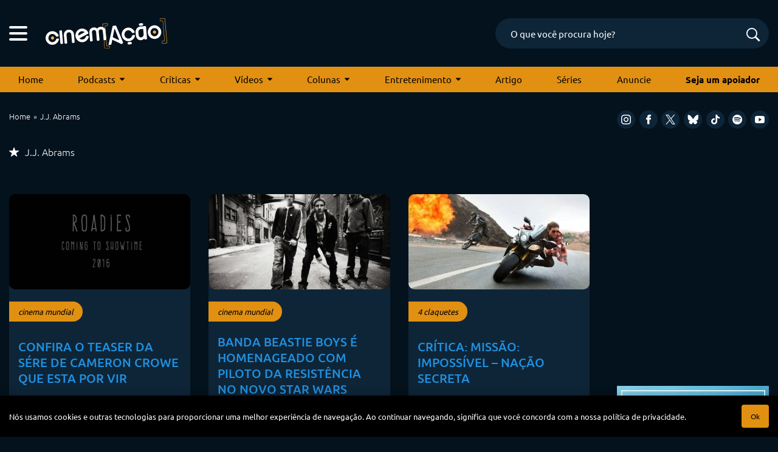

--- FILE ---
content_type: text/html; charset=UTF-8
request_url: https://cinemacao.com/tag/j-j-abrams/page/2/
body_size: 19477
content:
<!DOCTYPE html>
<html lang="pt-BR">
<head>


<!-- Google Adsense -->
<script async src="https://pagead2.googlesyndication.com/pagead/js/adsbygoogle.js?client=ca-pub-1950044958695350"
   crossorigin="anonymous"></script>


<!-- Google Tag Manager -->
<script>(function(w,d,s,l,i){w[l]=w[l]||[];w[l].push({'gtm.start':
new Date().getTime(),event:'gtm.js'});var f=d.getElementsByTagName(s)[0],
j=d.createElement(s),dl=l!='dataLayer'?'&l='+l:'';j.async=true;j.src=
'https://www.googletagmanager.com/gtm.js?id='+i+dl;f.parentNode.insertBefore(j,f);
})(window,document,'script','dataLayer','GTM-M79R5L9');</script>
<!-- End Google Tag Manager -->
	

<!-- Start Facebook Pixel Code -->
<script>
!function(f,b,e,v,n,t,s){if(f.fbq)return;n=f.fbq=function(){n.callMethod?
n.callMethod.apply(n,arguments):n.queue.push(arguments)};if(!f._fbq)f._fbq=n;
n.push=n;n.loaded=!0;n.version='2.0';n.queue=[];t=b.createElement(e);t.async=!0;
t.src=v;s=b.getElementsByTagName(e)[0];s.parentNode.insertBefore(t,s)}(window,
document,'script','https://connect.facebook.net/en_US/fbevents.js');
fbq('init', '1181341821941291');
fbq('track', 'PageView');
</script>
<noscript><img height="1" width="1" style="display:none"
src="https://www.facebook.com/tr?id=1181341821941291&ev=PageView&noscript=1"
/></noscript>
<!-- End Facebook Pixel Code -->


<!-- Hotjar Tracking Code for cinemacao.com -->
<!-- <script>
    (function(h,o,t,j,a,r){
        h.hj=h.hj||function(){(h.hj.q=h.hj.q||[]).push(arguments)};
        h._hjSettings={hjid:66470,hjsv:6};
        a=o.getElementsByTagName('head')[0];
        r=o.createElement('script');r.async=1;
        r.src=t+h._hjSettings.hjid+j+h._hjSettings.hjsv;
        a.appendChild(r);
    })(window,document,'https://static.hotjar.com/c/hotjar-','.js?sv=');
</script>
 -->

<meta charset="UTF-8" />
<meta name="viewport" content="width=device-width, initial-scale=1, maximum-scale=5" />
<meta name="mobileoptimized" content="0" />


<!--favicon-->
<link rel="apple-touch-icon-precomposed" sizes="72x72" href="https://cinemacao.com/apple-touch-icon-72x72.png" />
<link rel="apple-touch-icon-precomposed" sizes="120x120" href="https://cinemacao.com/apple-touch-icon-120x120.png" />
<link rel="apple-touch-icon-precomposed" sizes="152x152" href="https://cinemacao.com/apple-touch-icon-152x152.png" />
<link rel="icon" type="image/png" href="https://cinemacao.com/favicon-32x32.png" sizes="32x32" />
<link rel="icon" type="image/png" href="https://cinemacao.com/favicon-16x16.png" sizes="16x16" />
<meta name="application-name" content="Cinem(ação)"/>
<link rel="icon" href="https://cinemacao.com/favicon.ico" />

<!--pingback-->
<link rel="pingback" href="">


<!--google fonts-->


<style type="text/css">@font-face {font-family:Ubuntu;font-style:normal;font-weight:300;src:url(/cf-fonts/s/ubuntu/5.0.11/cyrillic-ext/300/normal.woff2);unicode-range:U+0460-052F,U+1C80-1C88,U+20B4,U+2DE0-2DFF,U+A640-A69F,U+FE2E-FE2F;font-display:swap;}@font-face {font-family:Ubuntu;font-style:normal;font-weight:300;src:url(/cf-fonts/s/ubuntu/5.0.11/latin/300/normal.woff2);unicode-range:U+0000-00FF,U+0131,U+0152-0153,U+02BB-02BC,U+02C6,U+02DA,U+02DC,U+0304,U+0308,U+0329,U+2000-206F,U+2074,U+20AC,U+2122,U+2191,U+2193,U+2212,U+2215,U+FEFF,U+FFFD;font-display:swap;}@font-face {font-family:Ubuntu;font-style:normal;font-weight:300;src:url(/cf-fonts/s/ubuntu/5.0.11/latin-ext/300/normal.woff2);unicode-range:U+0100-02AF,U+0304,U+0308,U+0329,U+1E00-1E9F,U+1EF2-1EFF,U+2020,U+20A0-20AB,U+20AD-20CF,U+2113,U+2C60-2C7F,U+A720-A7FF;font-display:swap;}@font-face {font-family:Ubuntu;font-style:normal;font-weight:300;src:url(/cf-fonts/s/ubuntu/5.0.11/greek/300/normal.woff2);unicode-range:U+0370-03FF;font-display:swap;}@font-face {font-family:Ubuntu;font-style:normal;font-weight:300;src:url(/cf-fonts/s/ubuntu/5.0.11/cyrillic/300/normal.woff2);unicode-range:U+0301,U+0400-045F,U+0490-0491,U+04B0-04B1,U+2116;font-display:swap;}@font-face {font-family:Ubuntu;font-style:normal;font-weight:300;src:url(/cf-fonts/s/ubuntu/5.0.11/greek-ext/300/normal.woff2);unicode-range:U+1F00-1FFF;font-display:swap;}@font-face {font-family:Ubuntu;font-style:normal;font-weight:400;src:url(/cf-fonts/s/ubuntu/5.0.11/cyrillic/400/normal.woff2);unicode-range:U+0301,U+0400-045F,U+0490-0491,U+04B0-04B1,U+2116;font-display:swap;}@font-face {font-family:Ubuntu;font-style:normal;font-weight:400;src:url(/cf-fonts/s/ubuntu/5.0.11/latin-ext/400/normal.woff2);unicode-range:U+0100-02AF,U+0304,U+0308,U+0329,U+1E00-1E9F,U+1EF2-1EFF,U+2020,U+20A0-20AB,U+20AD-20CF,U+2113,U+2C60-2C7F,U+A720-A7FF;font-display:swap;}@font-face {font-family:Ubuntu;font-style:normal;font-weight:400;src:url(/cf-fonts/s/ubuntu/5.0.11/greek-ext/400/normal.woff2);unicode-range:U+1F00-1FFF;font-display:swap;}@font-face {font-family:Ubuntu;font-style:normal;font-weight:400;src:url(/cf-fonts/s/ubuntu/5.0.11/latin/400/normal.woff2);unicode-range:U+0000-00FF,U+0131,U+0152-0153,U+02BB-02BC,U+02C6,U+02DA,U+02DC,U+0304,U+0308,U+0329,U+2000-206F,U+2074,U+20AC,U+2122,U+2191,U+2193,U+2212,U+2215,U+FEFF,U+FFFD;font-display:swap;}@font-face {font-family:Ubuntu;font-style:normal;font-weight:400;src:url(/cf-fonts/s/ubuntu/5.0.11/cyrillic-ext/400/normal.woff2);unicode-range:U+0460-052F,U+1C80-1C88,U+20B4,U+2DE0-2DFF,U+A640-A69F,U+FE2E-FE2F;font-display:swap;}@font-face {font-family:Ubuntu;font-style:normal;font-weight:400;src:url(/cf-fonts/s/ubuntu/5.0.11/greek/400/normal.woff2);unicode-range:U+0370-03FF;font-display:swap;}@font-face {font-family:Ubuntu;font-style:normal;font-weight:500;src:url(/cf-fonts/s/ubuntu/5.0.11/greek-ext/500/normal.woff2);unicode-range:U+1F00-1FFF;font-display:swap;}@font-face {font-family:Ubuntu;font-style:normal;font-weight:500;src:url(/cf-fonts/s/ubuntu/5.0.11/cyrillic/500/normal.woff2);unicode-range:U+0301,U+0400-045F,U+0490-0491,U+04B0-04B1,U+2116;font-display:swap;}@font-face {font-family:Ubuntu;font-style:normal;font-weight:500;src:url(/cf-fonts/s/ubuntu/5.0.11/latin-ext/500/normal.woff2);unicode-range:U+0100-02AF,U+0304,U+0308,U+0329,U+1E00-1E9F,U+1EF2-1EFF,U+2020,U+20A0-20AB,U+20AD-20CF,U+2113,U+2C60-2C7F,U+A720-A7FF;font-display:swap;}@font-face {font-family:Ubuntu;font-style:normal;font-weight:500;src:url(/cf-fonts/s/ubuntu/5.0.11/greek/500/normal.woff2);unicode-range:U+0370-03FF;font-display:swap;}@font-face {font-family:Ubuntu;font-style:normal;font-weight:500;src:url(/cf-fonts/s/ubuntu/5.0.11/latin/500/normal.woff2);unicode-range:U+0000-00FF,U+0131,U+0152-0153,U+02BB-02BC,U+02C6,U+02DA,U+02DC,U+0304,U+0308,U+0329,U+2000-206F,U+2074,U+20AC,U+2122,U+2191,U+2193,U+2212,U+2215,U+FEFF,U+FFFD;font-display:swap;}@font-face {font-family:Ubuntu;font-style:normal;font-weight:500;src:url(/cf-fonts/s/ubuntu/5.0.11/cyrillic-ext/500/normal.woff2);unicode-range:U+0460-052F,U+1C80-1C88,U+20B4,U+2DE0-2DFF,U+A640-A69F,U+FE2E-FE2F;font-display:swap;}@font-face {font-family:Ubuntu;font-style:normal;font-weight:700;src:url(/cf-fonts/s/ubuntu/5.0.11/latin/700/normal.woff2);unicode-range:U+0000-00FF,U+0131,U+0152-0153,U+02BB-02BC,U+02C6,U+02DA,U+02DC,U+0304,U+0308,U+0329,U+2000-206F,U+2074,U+20AC,U+2122,U+2191,U+2193,U+2212,U+2215,U+FEFF,U+FFFD;font-display:swap;}@font-face {font-family:Ubuntu;font-style:normal;font-weight:700;src:url(/cf-fonts/s/ubuntu/5.0.11/greek/700/normal.woff2);unicode-range:U+0370-03FF;font-display:swap;}@font-face {font-family:Ubuntu;font-style:normal;font-weight:700;src:url(/cf-fonts/s/ubuntu/5.0.11/latin-ext/700/normal.woff2);unicode-range:U+0100-02AF,U+0304,U+0308,U+0329,U+1E00-1E9F,U+1EF2-1EFF,U+2020,U+20A0-20AB,U+20AD-20CF,U+2113,U+2C60-2C7F,U+A720-A7FF;font-display:swap;}@font-face {font-family:Ubuntu;font-style:normal;font-weight:700;src:url(/cf-fonts/s/ubuntu/5.0.11/cyrillic/700/normal.woff2);unicode-range:U+0301,U+0400-045F,U+0490-0491,U+04B0-04B1,U+2116;font-display:swap;}@font-face {font-family:Ubuntu;font-style:normal;font-weight:700;src:url(/cf-fonts/s/ubuntu/5.0.11/cyrillic-ext/700/normal.woff2);unicode-range:U+0460-052F,U+1C80-1C88,U+20B4,U+2DE0-2DFF,U+A640-A69F,U+FE2E-FE2F;font-display:swap;}@font-face {font-family:Ubuntu;font-style:normal;font-weight:700;src:url(/cf-fonts/s/ubuntu/5.0.11/greek-ext/700/normal.woff2);unicode-range:U+1F00-1FFF;font-display:swap;}</style>


<!--css primary-->
<link data-minify="1" rel="stylesheet" href="https://cinemacao.com/wp-content/cache/background-css/cinemacao.com/wp-content/cache/min/1/wp-content/themes/cinemacao-3/dist/css/app-primary.min.css?ver=1753990216&wpr_t=1768401423">


<!-- Global site tag (gtag.js) - Google Analytics -->
<script async src="https://www.googletagmanager.com/gtag/js?id=G-ZZK6N2SNSF"></script>
<script>
  window.dataLayer = window.dataLayer || [];
  function gtag(){dataLayer.push(arguments);}
  gtag('js', new Date());

  gtag('config', 'G-ZZK6N2SNSF');
</script>


<meta name='robots' content='index, follow, max-image-preview:large, max-snippet:-1, max-video-preview:-1' />

	<!-- This site is optimized with the Yoast SEO plugin v26.7 - https://yoast.com/wordpress/plugins/seo/ -->
	<title>Arquivo de J.J. Abrams - Página 2 de 5 - Cinem(ação): filmes, podcasts, críticas e tudo sobre cinema</title>
	<link rel="canonical" href="https://cinemacao.com/tag/j-j-abrams/page/2/" />
	<link rel="prev" href="https://cinemacao.com/tag/j-j-abrams/" />
	<link rel="next" href="https://cinemacao.com/tag/j-j-abrams/page/3/" />
	<meta property="og:locale" content="pt_BR" />
	<meta property="og:type" content="article" />
	<meta property="og:title" content="Arquivo de J.J. Abrams - Página 2 de 5 - Cinem(ação): filmes, podcasts, críticas e tudo sobre cinema" />
	<meta property="og:url" content="https://cinemacao.com/tag/j-j-abrams/" />
	<meta property="og:site_name" content="Cinem(ação): filmes, podcasts, críticas e tudo sobre cinema" />
	<meta name="twitter:card" content="summary_large_image" />
	<script type="application/ld+json" class="yoast-schema-graph">{"@context":"https://schema.org","@graph":[{"@type":"CollectionPage","@id":"https://cinemacao.com/tag/j-j-abrams/","url":"https://cinemacao.com/tag/j-j-abrams/page/2/","name":"Arquivo de J.J. Abrams - Página 2 de 5 - Cinem(ação): filmes, podcasts, críticas e tudo sobre cinema","isPartOf":{"@id":"https://cinemacao.com/#website"},"primaryImageOfPage":{"@id":"https://cinemacao.com/tag/j-j-abrams/page/2/#primaryimage"},"image":{"@id":"https://cinemacao.com/tag/j-j-abrams/page/2/#primaryimage"},"thumbnailUrl":"https://cinemacao.com/wp-content/uploads/2015/10/maxresdefault5.jpg","breadcrumb":{"@id":"https://cinemacao.com/tag/j-j-abrams/page/2/#breadcrumb"},"inLanguage":"pt-BR"},{"@type":"ImageObject","inLanguage":"pt-BR","@id":"https://cinemacao.com/tag/j-j-abrams/page/2/#primaryimage","url":"https://cinemacao.com/wp-content/uploads/2015/10/maxresdefault5.jpg","contentUrl":"https://cinemacao.com/wp-content/uploads/2015/10/maxresdefault5.jpg","width":700,"height":394},{"@type":"BreadcrumbList","@id":"https://cinemacao.com/tag/j-j-abrams/page/2/#breadcrumb","itemListElement":[{"@type":"ListItem","position":1,"name":"Início","item":"https://cinemacao.com/"},{"@type":"ListItem","position":2,"name":"J.J. Abrams"}]},{"@type":"WebSite","@id":"https://cinemacao.com/#website","url":"https://cinemacao.com/","name":"Cinem(ação): filmes, podcasts, críticas e tudo sobre cinema","description":"Cinem(ação): filmes, podcasts, críticas e tudo sobre cinema","potentialAction":[{"@type":"SearchAction","target":{"@type":"EntryPoint","urlTemplate":"https://cinemacao.com/?s={search_term_string}"},"query-input":{"@type":"PropertyValueSpecification","valueRequired":true,"valueName":"search_term_string"}}],"inLanguage":"pt-BR"}]}</script>
	<!-- / Yoast SEO plugin. -->


<link rel="alternate" type="application/rss+xml" title="Feed de tag para Cinem(ação): filmes, podcasts, críticas e tudo sobre cinema &raquo; J.J. Abrams" href="https://cinemacao.com/tag/j-j-abrams/feed/" />
<style id='wp-img-auto-sizes-contain-inline-css' type='text/css'>
img:is([sizes=auto i],[sizes^="auto," i]){contain-intrinsic-size:3000px 1500px}
/*# sourceURL=wp-img-auto-sizes-contain-inline-css */
</style>
<style id='wp-block-library-inline-css' type='text/css'>
:root{--wp-block-synced-color:#7a00df;--wp-block-synced-color--rgb:122,0,223;--wp-bound-block-color:var(--wp-block-synced-color);--wp-editor-canvas-background:#ddd;--wp-admin-theme-color:#007cba;--wp-admin-theme-color--rgb:0,124,186;--wp-admin-theme-color-darker-10:#006ba1;--wp-admin-theme-color-darker-10--rgb:0,107,160.5;--wp-admin-theme-color-darker-20:#005a87;--wp-admin-theme-color-darker-20--rgb:0,90,135;--wp-admin-border-width-focus:2px}@media (min-resolution:192dpi){:root{--wp-admin-border-width-focus:1.5px}}.wp-element-button{cursor:pointer}:root .has-very-light-gray-background-color{background-color:#eee}:root .has-very-dark-gray-background-color{background-color:#313131}:root .has-very-light-gray-color{color:#eee}:root .has-very-dark-gray-color{color:#313131}:root .has-vivid-green-cyan-to-vivid-cyan-blue-gradient-background{background:linear-gradient(135deg,#00d084,#0693e3)}:root .has-purple-crush-gradient-background{background:linear-gradient(135deg,#34e2e4,#4721fb 50%,#ab1dfe)}:root .has-hazy-dawn-gradient-background{background:linear-gradient(135deg,#faaca8,#dad0ec)}:root .has-subdued-olive-gradient-background{background:linear-gradient(135deg,#fafae1,#67a671)}:root .has-atomic-cream-gradient-background{background:linear-gradient(135deg,#fdd79a,#004a59)}:root .has-nightshade-gradient-background{background:linear-gradient(135deg,#330968,#31cdcf)}:root .has-midnight-gradient-background{background:linear-gradient(135deg,#020381,#2874fc)}:root{--wp--preset--font-size--normal:16px;--wp--preset--font-size--huge:42px}.has-regular-font-size{font-size:1em}.has-larger-font-size{font-size:2.625em}.has-normal-font-size{font-size:var(--wp--preset--font-size--normal)}.has-huge-font-size{font-size:var(--wp--preset--font-size--huge)}.has-text-align-center{text-align:center}.has-text-align-left{text-align:left}.has-text-align-right{text-align:right}.has-fit-text{white-space:nowrap!important}#end-resizable-editor-section{display:none}.aligncenter{clear:both}.items-justified-left{justify-content:flex-start}.items-justified-center{justify-content:center}.items-justified-right{justify-content:flex-end}.items-justified-space-between{justify-content:space-between}.screen-reader-text{border:0;clip-path:inset(50%);height:1px;margin:-1px;overflow:hidden;padding:0;position:absolute;width:1px;word-wrap:normal!important}.screen-reader-text:focus{background-color:#ddd;clip-path:none;color:#444;display:block;font-size:1em;height:auto;left:5px;line-height:normal;padding:15px 23px 14px;text-decoration:none;top:5px;width:auto;z-index:100000}html :where(.has-border-color){border-style:solid}html :where([style*=border-top-color]){border-top-style:solid}html :where([style*=border-right-color]){border-right-style:solid}html :where([style*=border-bottom-color]){border-bottom-style:solid}html :where([style*=border-left-color]){border-left-style:solid}html :where([style*=border-width]){border-style:solid}html :where([style*=border-top-width]){border-top-style:solid}html :where([style*=border-right-width]){border-right-style:solid}html :where([style*=border-bottom-width]){border-bottom-style:solid}html :where([style*=border-left-width]){border-left-style:solid}html :where(img[class*=wp-image-]){height:auto;max-width:100%}:where(figure){margin:0 0 1em}html :where(.is-position-sticky){--wp-admin--admin-bar--position-offset:var(--wp-admin--admin-bar--height,0px)}@media screen and (max-width:600px){html :where(.is-position-sticky){--wp-admin--admin-bar--position-offset:0px}}

/*# sourceURL=wp-block-library-inline-css */
</style><style id='wp-block-paragraph-inline-css' type='text/css'>
.is-small-text{font-size:.875em}.is-regular-text{font-size:1em}.is-large-text{font-size:2.25em}.is-larger-text{font-size:3em}.has-drop-cap:not(:focus):first-letter{float:left;font-size:8.4em;font-style:normal;font-weight:100;line-height:.68;margin:.05em .1em 0 0;text-transform:uppercase}body.rtl .has-drop-cap:not(:focus):first-letter{float:none;margin-left:.1em}p.has-drop-cap.has-background{overflow:hidden}:root :where(p.has-background){padding:1.25em 2.375em}:where(p.has-text-color:not(.has-link-color)) a{color:inherit}p.has-text-align-left[style*="writing-mode:vertical-lr"],p.has-text-align-right[style*="writing-mode:vertical-rl"]{rotate:180deg}
/*# sourceURL=https://cinemacao.com/wp-includes/blocks/paragraph/style.min.css */
</style>
<style id='wp-block-quote-inline-css' type='text/css'>
.wp-block-quote{box-sizing:border-box;overflow-wrap:break-word}.wp-block-quote.is-large:where(:not(.is-style-plain)),.wp-block-quote.is-style-large:where(:not(.is-style-plain)){margin-bottom:1em;padding:0 1em}.wp-block-quote.is-large:where(:not(.is-style-plain)) p,.wp-block-quote.is-style-large:where(:not(.is-style-plain)) p{font-size:1.5em;font-style:italic;line-height:1.6}.wp-block-quote.is-large:where(:not(.is-style-plain)) cite,.wp-block-quote.is-large:where(:not(.is-style-plain)) footer,.wp-block-quote.is-style-large:where(:not(.is-style-plain)) cite,.wp-block-quote.is-style-large:where(:not(.is-style-plain)) footer{font-size:1.125em;text-align:right}.wp-block-quote>cite{display:block}
/*# sourceURL=https://cinemacao.com/wp-includes/blocks/quote/style.min.css */
</style>
<style id='global-styles-inline-css' type='text/css'>
:root{--wp--preset--aspect-ratio--square: 1;--wp--preset--aspect-ratio--4-3: 4/3;--wp--preset--aspect-ratio--3-4: 3/4;--wp--preset--aspect-ratio--3-2: 3/2;--wp--preset--aspect-ratio--2-3: 2/3;--wp--preset--aspect-ratio--16-9: 16/9;--wp--preset--aspect-ratio--9-16: 9/16;--wp--preset--color--black: #000000;--wp--preset--color--cyan-bluish-gray: #abb8c3;--wp--preset--color--white: #ffffff;--wp--preset--color--pale-pink: #f78da7;--wp--preset--color--vivid-red: #cf2e2e;--wp--preset--color--luminous-vivid-orange: #ff6900;--wp--preset--color--luminous-vivid-amber: #fcb900;--wp--preset--color--light-green-cyan: #7bdcb5;--wp--preset--color--vivid-green-cyan: #00d084;--wp--preset--color--pale-cyan-blue: #8ed1fc;--wp--preset--color--vivid-cyan-blue: #0693e3;--wp--preset--color--vivid-purple: #9b51e0;--wp--preset--gradient--vivid-cyan-blue-to-vivid-purple: linear-gradient(135deg,rgb(6,147,227) 0%,rgb(155,81,224) 100%);--wp--preset--gradient--light-green-cyan-to-vivid-green-cyan: linear-gradient(135deg,rgb(122,220,180) 0%,rgb(0,208,130) 100%);--wp--preset--gradient--luminous-vivid-amber-to-luminous-vivid-orange: linear-gradient(135deg,rgb(252,185,0) 0%,rgb(255,105,0) 100%);--wp--preset--gradient--luminous-vivid-orange-to-vivid-red: linear-gradient(135deg,rgb(255,105,0) 0%,rgb(207,46,46) 100%);--wp--preset--gradient--very-light-gray-to-cyan-bluish-gray: linear-gradient(135deg,rgb(238,238,238) 0%,rgb(169,184,195) 100%);--wp--preset--gradient--cool-to-warm-spectrum: linear-gradient(135deg,rgb(74,234,220) 0%,rgb(151,120,209) 20%,rgb(207,42,186) 40%,rgb(238,44,130) 60%,rgb(251,105,98) 80%,rgb(254,248,76) 100%);--wp--preset--gradient--blush-light-purple: linear-gradient(135deg,rgb(255,206,236) 0%,rgb(152,150,240) 100%);--wp--preset--gradient--blush-bordeaux: linear-gradient(135deg,rgb(254,205,165) 0%,rgb(254,45,45) 50%,rgb(107,0,62) 100%);--wp--preset--gradient--luminous-dusk: linear-gradient(135deg,rgb(255,203,112) 0%,rgb(199,81,192) 50%,rgb(65,88,208) 100%);--wp--preset--gradient--pale-ocean: linear-gradient(135deg,rgb(255,245,203) 0%,rgb(182,227,212) 50%,rgb(51,167,181) 100%);--wp--preset--gradient--electric-grass: linear-gradient(135deg,rgb(202,248,128) 0%,rgb(113,206,126) 100%);--wp--preset--gradient--midnight: linear-gradient(135deg,rgb(2,3,129) 0%,rgb(40,116,252) 100%);--wp--preset--font-size--small: 13px;--wp--preset--font-size--medium: 20px;--wp--preset--font-size--large: 36px;--wp--preset--font-size--x-large: 42px;--wp--preset--spacing--20: 0.44rem;--wp--preset--spacing--30: 0.67rem;--wp--preset--spacing--40: 1rem;--wp--preset--spacing--50: 1.5rem;--wp--preset--spacing--60: 2.25rem;--wp--preset--spacing--70: 3.38rem;--wp--preset--spacing--80: 5.06rem;--wp--preset--shadow--natural: 6px 6px 9px rgba(0, 0, 0, 0.2);--wp--preset--shadow--deep: 12px 12px 50px rgba(0, 0, 0, 0.4);--wp--preset--shadow--sharp: 6px 6px 0px rgba(0, 0, 0, 0.2);--wp--preset--shadow--outlined: 6px 6px 0px -3px rgb(255, 255, 255), 6px 6px rgb(0, 0, 0);--wp--preset--shadow--crisp: 6px 6px 0px rgb(0, 0, 0);}:where(.is-layout-flex){gap: 0.5em;}:where(.is-layout-grid){gap: 0.5em;}body .is-layout-flex{display: flex;}.is-layout-flex{flex-wrap: wrap;align-items: center;}.is-layout-flex > :is(*, div){margin: 0;}body .is-layout-grid{display: grid;}.is-layout-grid > :is(*, div){margin: 0;}:where(.wp-block-columns.is-layout-flex){gap: 2em;}:where(.wp-block-columns.is-layout-grid){gap: 2em;}:where(.wp-block-post-template.is-layout-flex){gap: 1.25em;}:where(.wp-block-post-template.is-layout-grid){gap: 1.25em;}.has-black-color{color: var(--wp--preset--color--black) !important;}.has-cyan-bluish-gray-color{color: var(--wp--preset--color--cyan-bluish-gray) !important;}.has-white-color{color: var(--wp--preset--color--white) !important;}.has-pale-pink-color{color: var(--wp--preset--color--pale-pink) !important;}.has-vivid-red-color{color: var(--wp--preset--color--vivid-red) !important;}.has-luminous-vivid-orange-color{color: var(--wp--preset--color--luminous-vivid-orange) !important;}.has-luminous-vivid-amber-color{color: var(--wp--preset--color--luminous-vivid-amber) !important;}.has-light-green-cyan-color{color: var(--wp--preset--color--light-green-cyan) !important;}.has-vivid-green-cyan-color{color: var(--wp--preset--color--vivid-green-cyan) !important;}.has-pale-cyan-blue-color{color: var(--wp--preset--color--pale-cyan-blue) !important;}.has-vivid-cyan-blue-color{color: var(--wp--preset--color--vivid-cyan-blue) !important;}.has-vivid-purple-color{color: var(--wp--preset--color--vivid-purple) !important;}.has-black-background-color{background-color: var(--wp--preset--color--black) !important;}.has-cyan-bluish-gray-background-color{background-color: var(--wp--preset--color--cyan-bluish-gray) !important;}.has-white-background-color{background-color: var(--wp--preset--color--white) !important;}.has-pale-pink-background-color{background-color: var(--wp--preset--color--pale-pink) !important;}.has-vivid-red-background-color{background-color: var(--wp--preset--color--vivid-red) !important;}.has-luminous-vivid-orange-background-color{background-color: var(--wp--preset--color--luminous-vivid-orange) !important;}.has-luminous-vivid-amber-background-color{background-color: var(--wp--preset--color--luminous-vivid-amber) !important;}.has-light-green-cyan-background-color{background-color: var(--wp--preset--color--light-green-cyan) !important;}.has-vivid-green-cyan-background-color{background-color: var(--wp--preset--color--vivid-green-cyan) !important;}.has-pale-cyan-blue-background-color{background-color: var(--wp--preset--color--pale-cyan-blue) !important;}.has-vivid-cyan-blue-background-color{background-color: var(--wp--preset--color--vivid-cyan-blue) !important;}.has-vivid-purple-background-color{background-color: var(--wp--preset--color--vivid-purple) !important;}.has-black-border-color{border-color: var(--wp--preset--color--black) !important;}.has-cyan-bluish-gray-border-color{border-color: var(--wp--preset--color--cyan-bluish-gray) !important;}.has-white-border-color{border-color: var(--wp--preset--color--white) !important;}.has-pale-pink-border-color{border-color: var(--wp--preset--color--pale-pink) !important;}.has-vivid-red-border-color{border-color: var(--wp--preset--color--vivid-red) !important;}.has-luminous-vivid-orange-border-color{border-color: var(--wp--preset--color--luminous-vivid-orange) !important;}.has-luminous-vivid-amber-border-color{border-color: var(--wp--preset--color--luminous-vivid-amber) !important;}.has-light-green-cyan-border-color{border-color: var(--wp--preset--color--light-green-cyan) !important;}.has-vivid-green-cyan-border-color{border-color: var(--wp--preset--color--vivid-green-cyan) !important;}.has-pale-cyan-blue-border-color{border-color: var(--wp--preset--color--pale-cyan-blue) !important;}.has-vivid-cyan-blue-border-color{border-color: var(--wp--preset--color--vivid-cyan-blue) !important;}.has-vivid-purple-border-color{border-color: var(--wp--preset--color--vivid-purple) !important;}.has-vivid-cyan-blue-to-vivid-purple-gradient-background{background: var(--wp--preset--gradient--vivid-cyan-blue-to-vivid-purple) !important;}.has-light-green-cyan-to-vivid-green-cyan-gradient-background{background: var(--wp--preset--gradient--light-green-cyan-to-vivid-green-cyan) !important;}.has-luminous-vivid-amber-to-luminous-vivid-orange-gradient-background{background: var(--wp--preset--gradient--luminous-vivid-amber-to-luminous-vivid-orange) !important;}.has-luminous-vivid-orange-to-vivid-red-gradient-background{background: var(--wp--preset--gradient--luminous-vivid-orange-to-vivid-red) !important;}.has-very-light-gray-to-cyan-bluish-gray-gradient-background{background: var(--wp--preset--gradient--very-light-gray-to-cyan-bluish-gray) !important;}.has-cool-to-warm-spectrum-gradient-background{background: var(--wp--preset--gradient--cool-to-warm-spectrum) !important;}.has-blush-light-purple-gradient-background{background: var(--wp--preset--gradient--blush-light-purple) !important;}.has-blush-bordeaux-gradient-background{background: var(--wp--preset--gradient--blush-bordeaux) !important;}.has-luminous-dusk-gradient-background{background: var(--wp--preset--gradient--luminous-dusk) !important;}.has-pale-ocean-gradient-background{background: var(--wp--preset--gradient--pale-ocean) !important;}.has-electric-grass-gradient-background{background: var(--wp--preset--gradient--electric-grass) !important;}.has-midnight-gradient-background{background: var(--wp--preset--gradient--midnight) !important;}.has-small-font-size{font-size: var(--wp--preset--font-size--small) !important;}.has-medium-font-size{font-size: var(--wp--preset--font-size--medium) !important;}.has-large-font-size{font-size: var(--wp--preset--font-size--large) !important;}.has-x-large-font-size{font-size: var(--wp--preset--font-size--x-large) !important;}
/*# sourceURL=global-styles-inline-css */
</style>

<style id='classic-theme-styles-inline-css' type='text/css'>
/*! This file is auto-generated */
.wp-block-button__link{color:#fff;background-color:#32373c;border-radius:9999px;box-shadow:none;text-decoration:none;padding:calc(.667em + 2px) calc(1.333em + 2px);font-size:1.125em}.wp-block-file__button{background:#32373c;color:#fff;text-decoration:none}
/*# sourceURL=/wp-includes/css/classic-themes.min.css */
</style>
<link data-minify="1" rel='stylesheet' id='contact-form-7-css' href='https://cinemacao.com/wp-content/cache/min/1/wp-content/plugins/contact-form-7/includes/css/styles.css?ver=1753990216' type='text/css' media='all' />
<link rel="https://api.w.org/" href="https://cinemacao.com/wp-json/" /><link rel="alternate" title="JSON" type="application/json" href="https://cinemacao.com/wp-json/wp/v2/tags/4091" /><link rel="EditURI" type="application/rsd+xml" title="RSD" href="https://cinemacao.com/xmlrpc.php?rsd" />
<meta name="generator" content="WordPress 6.9" />
<noscript><style id="rocket-lazyload-nojs-css">.rll-youtube-player, [data-lazy-src]{display:none !important;}</style></noscript><style id="wpr-lazyload-bg"></style><style id="wpr-lazyload-bg-exclusion"></style>
<noscript>
<style id="wpr-lazyload-bg-nostyle">:root{--wpr-bg-1ef7e7d6-f125-4e2a-8540-6a1a2bd6f68a: url('../../../../../../../../../../../../themes/cinemacao-3/images/preloader.svg');}:root{--wpr-bg-04aaf9a5-1595-43ee-a0ba-06aa76fdd79c: url('../../../../../../../../themes/cinemacao-3/dist/css/owl.video.play.png');}</style>
</noscript>
<script type="application/javascript">const rocket_pairs = [{"selector":".ajax-loader","style":":root{--wpr-bg-1ef7e7d6-f125-4e2a-8540-6a1a2bd6f68a: url('..\/..\/..\/..\/..\/..\/..\/..\/..\/..\/..\/..\/themes\/cinemacao-3\/images\/preloader.svg');}","hash":"1ef7e7d6-f125-4e2a-8540-6a1a2bd6f68a"},{"selector":".owl-carousel .owl-video-play-icon","style":":root{--wpr-bg-04aaf9a5-1595-43ee-a0ba-06aa76fdd79c: url('..\/..\/..\/..\/..\/..\/..\/..\/themes\/cinemacao-3\/dist\/css\/owl.video.play.png');}","hash":"04aaf9a5-1595-43ee-a0ba-06aa76fdd79c"}]; const rocket_excluded_pairs = [];</script></head>
<body>

<!-- Google Tag Manager (noscript) -->
<noscript><iframe src="https://www.googletagmanager.com/ns.html?id=GTM-M79R5L9"
height="0" width="0" style="display:none;visibility:hidden"></iframe></noscript>
<!-- End Google Tag Manager (noscript) -->



<script>(function(d, s, id) {
  var js, fjs = d.getElementsByTagName(s)[0];
  if (d.getElementById(id)) return;
  js = d.createElement(s); js.id = id;
  js.src = "//connect.facebook.net/pt_BR/sdk.js#xfbml=1&appId=116885578333365&version=v2.0";
  fjs.parentNode.insertBefore(js, fjs);
}(document, 'script', 'facebook-jssdk'));</script>

<div id="top"></div>

<header class="container">
	<div class="row">
		<div class="col-12 header-container">
			<div class="hamburger">
			    <span class="line"></span>
			    <span class="line"></span>
			    <span class="line"></span>
			</div>

	    	<a class="logo" href="https://cinemacao.com">
	    		<img src="https://cinemacao.com/wp-content/themes/cinemacao-3/images/cinemacao-logo.svg" alt="Cinemação" width="200" height="49" loading="eager">
	    	</a>

	    	<form class="header-search" method="get" action="https://cinemacao.com">
			    <input type="text" name="s" value="" placeholder="O que você procura hoje?" autocomplete="off">
			    <input type="hidden" name="post_type" value="post">
			    <button type="submit"  value="" class="search-submit" title="Buscar"><span class="icon-search"></span></button>

			    <div class="header-search-suggestions">
			        <div class="header-search-suggestions__preloader">
			            <img src="data:image/svg+xml,%3Csvg%20xmlns='http://www.w3.org/2000/svg'%20viewBox='0%200%2050%2050'%3E%3C/svg%3E" width="50" height="50" data-lazy-src="https://cinemacao.com/wp-content/themes/cinemacao-3/images/preloader.svg"><noscript><img src="https://cinemacao.com/wp-content/themes/cinemacao-3/images/preloader.svg" width="50" height="50"></noscript>
			        </div>

			        <div class="header-search-suggestions__content"></div>
			    </div>
			</form>	

			<div class="header-social-mobile">
				<div class="social-media">
	<a target="_blank" rel="noopener" title="Instagram" href="https://www.instagram.com/cinemacao/"><span class="icon-instagram"></span></a>
	<a target="_blank" rel="noopener" title="Facebook" href="https://www.facebook.com/cinemacao"><span class="icon-facebook"></span></a>
	<a target="_blank" rel="noopener" title="X" href="https://twitter.com/cinemacao"><span class="icon-x"></span></a>
	<a target="_blank" rel="noopener" title="BlueSky" href="https://bsky.app/profile/cinemacao.com"><span class="icon-bluesky"></span></a>
	<a target="_blank" rel="noopener" title="TikTok" href="https://www.tiktok.com/@cinemacao"><span class="icon-tik-tok"></span></a>
	<a target="_blank" rel="noopener" title="Spotify" href="https://open.spotify.com/show/4iliS7YGfL5ddMEcAeDUh9?si=L16JJ8G5Q8OKTzhEiTSn9A&nd=1"><span class="icon-spotify"></span></a>
	<a target="_blank" rel="noopener" title="Youtube" href="https://www.youtube.com/cinemacao"><span class="icon-youtube"></span></a>
</div>
		
			</div>			    
	    </div>    
	</div><!--row-->
</header><!--container-->


<div class="navmenu-container">
	<div class="container">
	    <div class="row">
	        <div class="col-12">
		    	<nav class="navmenu">
		    		<ul id="menu-cabecalho" class="menu"><li id="menu-item-76619" class="menu-item menu-item-type-post_type menu-item-object-page menu-item-home menu-item-76619"><a href="https://cinemacao.com/">Home</a></li>
<li id="menu-item-76620" class="menu-item menu-item-type-taxonomy menu-item-object-category menu-item-has-children menu-item-76620"><a href="https://cinemacao.com/category/podcast/podcasts/">Podcasts</a>
<ul class="sub-menu">
	<li id="menu-item-76622" class="menu-item menu-item-type-taxonomy menu-item-object-category menu-item-76622"><a href="https://cinemacao.com/category/podcast/podcasts/">Podcast Cinem(ação)</a></li>
	<li id="menu-item-76621" class="menu-item menu-item-type-taxonomy menu-item-object-category menu-item-76621"><a href="https://cinemacao.com/category/podcast/biografias/">Biografias</a></li>
	<li id="menu-item-76623" class="menu-item menu-item-type-taxonomy menu-item-object-category menu-item-76623"><a href="https://cinemacao.com/category/podcast/segundo-corte/">Segundo Corte</a></li>
</ul>
</li>
<li id="menu-item-76624" class="menu-item menu-item-type-taxonomy menu-item-object-category menu-item-has-children menu-item-76624"><a href="https://cinemacao.com/category/criticas/">Críticas</a>
<ul class="sub-menu">
	<li id="menu-item-76625" class="menu-item menu-item-type-taxonomy menu-item-object-category menu-item-76625"><a href="https://cinemacao.com/category/criticas/1-claquete/">1 Claquete</a></li>
	<li id="menu-item-76626" class="menu-item menu-item-type-taxonomy menu-item-object-category menu-item-76626"><a href="https://cinemacao.com/category/criticas/2-claquetes/">2 Claquetes</a></li>
	<li id="menu-item-76627" class="menu-item menu-item-type-taxonomy menu-item-object-category menu-item-76627"><a href="https://cinemacao.com/category/criticas/3-claquetes/">3 Claquetes</a></li>
	<li id="menu-item-76628" class="menu-item menu-item-type-taxonomy menu-item-object-category menu-item-76628"><a href="https://cinemacao.com/category/criticas/4-claquetes/">4 Claquetes</a></li>
	<li id="menu-item-76629" class="menu-item menu-item-type-taxonomy menu-item-object-category menu-item-76629"><a href="https://cinemacao.com/category/criticas/5-claquetes/">5 Claquetes</a></li>
</ul>
</li>
<li id="menu-item-76631" class="menu-item menu-item-type-taxonomy menu-item-object-category menu-item-has-children menu-item-76631"><a href="https://cinemacao.com/category/videos/">Vídeos</a>
<ul class="sub-menu">
	<li id="menu-item-76630" class="menu-item menu-item-type-taxonomy menu-item-object-category menu-item-76630"><a href="https://cinemacao.com/category/videos/trailers/">Trailers</a></li>
	<li id="menu-item-76632" class="menu-item menu-item-type-taxonomy menu-item-object-category menu-item-76632"><a href="https://cinemacao.com/category/videos/youtube/">Youtube</a></li>
</ul>
</li>
<li id="menu-item-76634" class="menu-item menu-item-type-taxonomy menu-item-object-category menu-item-has-children menu-item-76634"><a href="https://cinemacao.com/category/colunas/">Colunas</a>
<ul class="sub-menu">
	<li id="menu-item-76633" class="menu-item menu-item-type-taxonomy menu-item-object-category menu-item-76633"><a href="https://cinemacao.com/category/colunas/cinema-e-algo-mais/">Cinema e algo mais</a></li>
	<li id="menu-item-76635" class="menu-item menu-item-type-taxonomy menu-item-object-category menu-item-76635"><a href="https://cinemacao.com/category/colunas/eu-cinefilo/">Eu Cinéfilo</a></li>
	<li id="menu-item-76636" class="menu-item menu-item-type-taxonomy menu-item-object-category menu-item-76636"><a href="https://cinemacao.com/category/colunas/simplificando-cinema/">Simplificando Cinema</a></li>
</ul>
</li>
<li id="menu-item-76637" class="menu-item menu-item-type-taxonomy menu-item-object-category menu-item-has-children menu-item-76637"><a href="https://cinemacao.com/category/entretenimento/">Entretenimento</a>
<ul class="sub-menu">
	<li id="menu-item-76639" class="menu-item menu-item-type-taxonomy menu-item-object-category menu-item-76639"><a href="https://cinemacao.com/category/entretenimento/be-a-ba-cinematografico/">Bê-a-bá Cinematográfico</a></li>
	<li id="menu-item-76640" class="menu-item menu-item-type-taxonomy menu-item-object-category menu-item-76640"><a href="https://cinemacao.com/category/entretenimento/cinema-mundial/">Cinema Mundial</a></li>
	<li id="menu-item-76641" class="menu-item menu-item-type-taxonomy menu-item-object-category menu-item-76641"><a href="https://cinemacao.com/category/entretenimento/cinema-nacional/">Cinema Nacional</a></li>
	<li id="menu-item-76642" class="menu-item menu-item-type-taxonomy menu-item-object-category menu-item-76642"><a href="https://cinemacao.com/category/entretenimento/conexao-sundance/">Conexão Sundance</a></li>
	<li id="menu-item-76643" class="menu-item menu-item-type-taxonomy menu-item-object-category menu-item-76643"><a href="https://cinemacao.com/category/entretenimento/dica-de-filme-2/">Dica de Filme</a></li>
	<li id="menu-item-76644" class="menu-item menu-item-type-taxonomy menu-item-object-category menu-item-76644"><a href="https://cinemacao.com/category/entretenimento/entrevistas/">Entrevistas</a></li>
	<li id="menu-item-76645" class="menu-item menu-item-type-taxonomy menu-item-object-category menu-item-76645"><a href="https://cinemacao.com/category/entretenimento/lancamentos/">Lançamentos</a></li>
	<li id="menu-item-76646" class="menu-item menu-item-type-taxonomy menu-item-object-category menu-item-76646"><a href="https://cinemacao.com/category/entretenimento/mostrasp/">Mostra de SP</a></li>
	<li id="menu-item-76647" class="menu-item menu-item-type-taxonomy menu-item-object-category menu-item-76647"><a href="https://cinemacao.com/category/entretenimento/netflix/">Netflix</a></li>
</ul>
</li>
<li id="menu-item-76638" class="menu-item menu-item-type-taxonomy menu-item-object-category menu-item-76638"><a href="https://cinemacao.com/category/entretenimento/artigo/">Artigo</a></li>
<li id="menu-item-76648" class="menu-item menu-item-type-taxonomy menu-item-object-category menu-item-76648"><a href="https://cinemacao.com/category/entretenimento/series/">Séries</a></li>
<li id="menu-item-78276" class="menu-item menu-item-type-custom menu-item-object-custom menu-item-78276"><a href="https://cinemacao.short.gy/anuncie">Anuncie</a></li>
<li id="menu-item-76650" class="menu-item menu-item-type-custom menu-item-object-custom menu-item-76650"><a href="https://cinemacao.short.gy/apoiase"><strong>Seja um apoiador</strong></a></li>
</ul>		    	</nav>
		    </div>
	    </div><!--row-->
	</div><!--container-->
</div>


<nav class="hamburger-menu">
	<div class="hamburger-menu-scrollbar" data-simplebar>
		<p>Menu</p>
		<div class="hamburger-menu-close"><span class="icon-close"></span></div>
		<ul>
			<li id="menu-item-76651" class="menu-item menu-item-type-custom menu-item-object-custom menu-item-has-children menu-item-76651"><a href="#">O Cinem(ação)</a>
<ul class="sub-menu">
	<li id="menu-item-76656" class="menu-item menu-item-type-post_type menu-item-object-page menu-item-76656"><a href="https://cinemacao.com/cinemacao/">Quem somos</a></li>
	<li id="menu-item-76653" class="menu-item menu-item-type-post_type menu-item-object-page menu-item-76653"><a href="https://cinemacao.com/equipe-2/">Equipe</a></li>
	<li id="menu-item-76655" class="menu-item menu-item-type-post_type menu-item-object-page menu-item-76655"><a href="https://cinemacao.com/anuncie/">Anuncie</a></li>
	<li id="menu-item-76654" class="menu-item menu-item-type-post_type menu-item-object-page menu-item-76654"><a href="https://cinemacao.com/politica-de-privacidade-e-termos-de-uso/">Política de privacidade e termos de uso</a></li>
</ul>
</li>
<li id="menu-item-76657" class="menu-item menu-item-type-taxonomy menu-item-object-category menu-item-has-children menu-item-76657"><a href="https://cinemacao.com/category/podcast/">Nossos Podcasts</a>
<ul class="sub-menu">
	<li id="menu-item-76659" class="menu-item menu-item-type-taxonomy menu-item-object-category menu-item-76659"><a href="https://cinemacao.com/category/podcast/podcasts/">Podcast Cinem(ação)</a></li>
	<li id="menu-item-76658" class="menu-item menu-item-type-taxonomy menu-item-object-category menu-item-76658"><a href="https://cinemacao.com/category/podcast/geracao-m/">Geração M</a></li>
	<li id="menu-item-77790" class="menu-item menu-item-type-taxonomy menu-item-object-category menu-item-77790"><a href="https://cinemacao.com/category/podcast/as-mathildas/">As Mathildas</a></li>
	<li id="menu-item-77791" class="menu-item menu-item-type-taxonomy menu-item-object-category menu-item-77791"><a href="https://cinemacao.com/category/podcast/biografias/">Biografias</a></li>
	<li id="menu-item-77792" class="menu-item menu-item-type-taxonomy menu-item-object-category menu-item-77792"><a href="https://cinemacao.com/category/podcast/drops/">Drops</a></li>
	<li id="menu-item-77793" class="menu-item menu-item-type-taxonomy menu-item-object-category menu-item-77793"><a href="https://cinemacao.com/category/podcast/indicacao/">Indic(ação)</a></li>
	<li id="menu-item-77794" class="menu-item menu-item-type-taxonomy menu-item-object-category menu-item-77794"><a href="https://cinemacao.com/category/podcast/segundo-corte/">Segundo Corte</a></li>
</ul>
</li>
<li id="menu-item-76666" class="menu-item menu-item-type-taxonomy menu-item-object-category menu-item-has-children menu-item-76666"><a href="https://cinemacao.com/category/criticas/">Críticas</a>
<ul class="sub-menu">
	<li id="menu-item-76660" class="menu-item menu-item-type-taxonomy menu-item-object-category menu-item-76660"><a href="https://cinemacao.com/category/criticas/1-claquete/">1 Claquete</a></li>
	<li id="menu-item-76661" class="menu-item menu-item-type-taxonomy menu-item-object-category menu-item-76661"><a href="https://cinemacao.com/category/criticas/2-claquetes/">2 Claquetes</a></li>
	<li id="menu-item-76662" class="menu-item menu-item-type-taxonomy menu-item-object-category menu-item-76662"><a href="https://cinemacao.com/category/criticas/3-claquetes/">3 Claquetes</a></li>
	<li id="menu-item-76663" class="menu-item menu-item-type-taxonomy menu-item-object-category menu-item-76663"><a href="https://cinemacao.com/category/criticas/4-claquetes/">4 Claquetes</a></li>
	<li id="menu-item-76664" class="menu-item menu-item-type-taxonomy menu-item-object-category menu-item-76664"><a href="https://cinemacao.com/category/criticas/5-claquetes/">5 Claquetes</a></li>
</ul>
</li>
<li id="menu-item-76665" class="menu-item menu-item-type-taxonomy menu-item-object-category menu-item-has-children menu-item-76665"><a href="https://cinemacao.com/category/colunas/">Colunas</a>
<ul class="sub-menu">
	<li id="menu-item-76670" class="menu-item menu-item-type-taxonomy menu-item-object-category menu-item-76670"><a href="https://cinemacao.com/category/colunas/cinema-e-algo-mais/">Cinema e algo mais</a></li>
	<li id="menu-item-76668" class="menu-item menu-item-type-taxonomy menu-item-object-category menu-item-76668"><a href="https://cinemacao.com/category/colunas/cinestreia/">Cin(estreia)</a></li>
	<li id="menu-item-76671" class="menu-item menu-item-type-taxonomy menu-item-object-category menu-item-76671"><a href="https://cinemacao.com/category/colunas/cinemasong/">Cinema(song)</a></li>
	<li id="menu-item-76672" class="menu-item menu-item-type-taxonomy menu-item-object-category menu-item-76672"><a href="https://cinemacao.com/category/colunas/eu-cinefilo/">Eu Cinéfilo</a></li>
	<li id="menu-item-76673" class="menu-item menu-item-type-taxonomy menu-item-object-category menu-item-76673"><a href="https://cinemacao.com/category/colunas/rochas/">Rocha)S(</a></li>
	<li id="menu-item-76675" class="menu-item menu-item-type-taxonomy menu-item-object-category menu-item-76675"><a href="https://cinemacao.com/category/colunas/trash-freak/">Trash Freak</a></li>
	<li id="menu-item-76669" class="menu-item menu-item-type-taxonomy menu-item-object-category menu-item-76669"><a href="https://cinemacao.com/category/colunas/cinefilosofia/">Cine(filo)sofia</a></li>
	<li id="menu-item-76667" class="menu-item menu-item-type-taxonomy menu-item-object-category menu-item-76667"><a href="https://cinemacao.com/category/colunas/artecines/">ArteCines</a></li>
	<li id="menu-item-76674" class="menu-item menu-item-type-taxonomy menu-item-object-category menu-item-76674"><a href="https://cinemacao.com/category/entretenimento/series/">Séries</a></li>
</ul>
</li>
		</ul>
	</div>
</nav>
<div class="hamburger-menu-overlay"></div>

<main>
	<div class="container inner-page-with-sidebar">
    	<section>
    		<nav>
				<ol class="breadcrumb">
					<li><a href="https://cinemacao.com">Home</a></li>
					<li>
													J.J. Abrams												
					</li>
				</ol>
			</nav>

        	<div class="row align-items-stretch">
        		<div class="col-12">       
        			        				<h1 class="title-02">
        																						<span class="icon-star"></span>J.J. Abrams								
													
        				</h1>

        			        			
        		</div>

        		<div class="col-12">

        						    		<div class="row align-items-stretch">  			    			
			    			
			        			<div class="col-12 col-sm-6 col-md-6 col-lg-6 col-xl-4 mt-15 mb-15">
			        				<a class="post-box" href="https://cinemacao.com/2015/10/15/confira-o-teaser-da-sere-de-cameron-crowe-que-esta-por-vir/" title="Confira o teaser da sére de Cameron Crowe que esta por vir">
	<img width="525" height="276" src="data:image/svg+xml,%3Csvg%20xmlns='http://www.w3.org/2000/svg'%20viewBox='0%200%20525%20276'%3E%3C/svg%3E" class="attachment-medium size-medium wp-post-image" alt="" decoding="async" fetchpriority="high" data-lazy-srcset="https://cinemacao.com/wp-content/uploads/2015/10/maxresdefault5-525x276.jpg 525w, https://cinemacao.com/wp-content/uploads/2015/10/maxresdefault5-247x130.jpg 247w" data-lazy-sizes="(max-width: 525px) 100vw, 525px" data-lazy-src="https://cinemacao.com/wp-content/uploads/2015/10/maxresdefault5-525x276.jpg" /><noscript><img width="525" height="276" src="https://cinemacao.com/wp-content/uploads/2015/10/maxresdefault5-525x276.jpg" class="attachment-medium size-medium wp-post-image" alt="" decoding="async" fetchpriority="high" srcset="https://cinemacao.com/wp-content/uploads/2015/10/maxresdefault5-525x276.jpg 525w, https://cinemacao.com/wp-content/uploads/2015/10/maxresdefault5-247x130.jpg 247w" sizes="(max-width: 525px) 100vw, 525px" /></noscript>
	<div class="post-box__content">
		<div class="post-box__content--meta">
			<div class="post-cat">
				Cinema Mundial    						        					
			</div>
			<div class="post-rating">
			</div>
		</div>

		<h3 class="title-01 ft-blue">Confira o teaser da sére de Cameron Crowe que esta por vir</h3>

		<p>Recentemente Cameron Crowe, diretor de filmes como Jerry Maguire &#8211; A Grande Virada, Quase Famosos, Vanilla Sky e Tudo Acontece em Elizabethtown, anunciou que estaria fechando uma série para para a...</p>

		<div class="post-box__content--meta-2">
			<p class="post-author" rel="author">
				<span class="icon-user"></span> Rafael Arinelli			</p>
			<p>ler mais <span class="icon-arrow-long-right"></span></p>
		</div>
	</div>
</a>			        			</div>
			        			
			        		
			        			<div class="col-12 col-sm-6 col-md-6 col-lg-6 col-xl-4 mt-15 mb-15">
			        				<a class="post-box" href="https://cinemacao.com/2015/09/24/banda-beastie-boys-e-homenageado-com-piloto-da-resistencia-no-novo-star-wars/" title="Banda Beastie Boys  é homenageado com piloto da resistência no novo Star Wars">
	<img width="525" height="276" src="data:image/svg+xml,%3Csvg%20xmlns='http://www.w3.org/2000/svg'%20viewBox='0%200%20525%20276'%3E%3C/svg%3E" class="attachment-medium size-medium wp-post-image" alt="" decoding="async" data-lazy-srcset="https://cinemacao.com/wp-content/uploads/2015/09/925579-beastie-boys-525x276.jpg 525w, https://cinemacao.com/wp-content/uploads/2015/09/925579-beastie-boys-247x130.jpg 247w" data-lazy-sizes="(max-width: 525px) 100vw, 525px" data-lazy-src="https://cinemacao.com/wp-content/uploads/2015/09/925579-beastie-boys-525x276.jpg" /><noscript><img width="525" height="276" src="https://cinemacao.com/wp-content/uploads/2015/09/925579-beastie-boys-525x276.jpg" class="attachment-medium size-medium wp-post-image" alt="" decoding="async" srcset="https://cinemacao.com/wp-content/uploads/2015/09/925579-beastie-boys-525x276.jpg 525w, https://cinemacao.com/wp-content/uploads/2015/09/925579-beastie-boys-247x130.jpg 247w" sizes="(max-width: 525px) 100vw, 525px" /></noscript>
	<div class="post-box__content">
		<div class="post-box__content--meta">
			<div class="post-cat">
				Cinema Mundial    						        					
			</div>
			<div class="post-rating">
			</div>
		</div>

		<h3 class="title-01 ft-blue">Banda Beastie Boys  é homenageado com piloto da resistência no novo Star Wars</h3>

		<p>O filme Star Wars: O Despertar da Força trará centenas de novos personagens e entre os novos pilotos da Resistência, a organização sucessora da Rebelião está um alienígena chamado...</p>

		<div class="post-box__content--meta-2">
			<p class="post-author" rel="author">
				<span class="icon-user"></span> Henrique Rizatto			</p>
			<p>ler mais <span class="icon-arrow-long-right"></span></p>
		</div>
	</div>
</a>			        			</div>
			        			
			        		
			        			<div class="col-12 col-sm-6 col-md-6 col-lg-6 col-xl-4 mt-15 mb-15">
			        				<a class="post-box" href="https://cinemacao.com/2015/08/24/critica-missao-impossivel-nacao-secreta/" title="Crítica: Missão: Impossível &#8211; Nação Secreta">
	<img width="525" height="276" src="data:image/svg+xml,%3Csvg%20xmlns='http://www.w3.org/2000/svg'%20viewBox='0%200%20525%20276'%3E%3C/svg%3E" class="attachment-medium size-medium wp-post-image" alt="" decoding="async" data-lazy-srcset="https://cinemacao.com/wp-content/uploads/2015/08/mi5-capa-525x276.jpg 525w, https://cinemacao.com/wp-content/uploads/2015/08/mi5-capa-247x130.jpg 247w" data-lazy-sizes="(max-width: 525px) 100vw, 525px" data-lazy-src="https://cinemacao.com/wp-content/uploads/2015/08/mi5-capa-525x276.jpg" /><noscript><img width="525" height="276" src="https://cinemacao.com/wp-content/uploads/2015/08/mi5-capa-525x276.jpg" class="attachment-medium size-medium wp-post-image" alt="" decoding="async" srcset="https://cinemacao.com/wp-content/uploads/2015/08/mi5-capa-525x276.jpg 525w, https://cinemacao.com/wp-content/uploads/2015/08/mi5-capa-247x130.jpg 247w" sizes="(max-width: 525px) 100vw, 525px" /></noscript>
	<div class="post-box__content">
		<div class="post-box__content--meta">
			<div class="post-cat">
				4 Claquetes    						        					
			</div>
			<div class="post-rating">
			</div>
		</div>

		<h3 class="title-01 ft-blue">Crítica: Missão: Impossível &#8211; Nação Secreta</h3>

		<p>Mais um filme da série “Missão: Impossível” foi lançado mundialmente! Desta vez, no quinto filme da franquia, o agente da IMF (Impossible Mission Force) Ethan Hunt (Tom Cruise) está...</p>

		<div class="post-box__content--meta-2">
			<p class="post-author" rel="author">
				<span class="icon-user"></span> Juliana Raya			</p>
			<p>ler mais <span class="icon-arrow-long-right"></span></p>
		</div>
	</div>
</a>			        			</div>
			        			
			        		
			        			<div class="col-12 col-sm-6 col-md-6 col-lg-6 col-xl-4 mt-15 mb-15">
			        				<a class="post-box" href="https://cinemacao.com/2015/07/11/confira-aqui-video-inedito-de-star-wars-o-despertar-da-forca-exibido-agora-na-comic-con/" title="Confira aqui vídeo inédito de Star Wars: O Despertar da Força, exibido agora na Comic-Con">
	<img width="525" height="276" src="data:image/svg+xml,%3Csvg%20xmlns='http://www.w3.org/2000/svg'%20viewBox='0%200%20525%20276'%3E%3C/svg%3E" class="attachment-medium size-medium wp-post-image" alt="" decoding="async" data-lazy-srcset="https://cinemacao.com/wp-content/uploads/2015/07/maxresdefault8-525x276.jpg 525w, https://cinemacao.com/wp-content/uploads/2015/07/maxresdefault8-247x130.jpg 247w" data-lazy-sizes="(max-width: 525px) 100vw, 525px" data-lazy-src="https://cinemacao.com/wp-content/uploads/2015/07/maxresdefault8-525x276.jpg" /><noscript><img width="525" height="276" src="https://cinemacao.com/wp-content/uploads/2015/07/maxresdefault8-525x276.jpg" class="attachment-medium size-medium wp-post-image" alt="" decoding="async" srcset="https://cinemacao.com/wp-content/uploads/2015/07/maxresdefault8-525x276.jpg 525w, https://cinemacao.com/wp-content/uploads/2015/07/maxresdefault8-247x130.jpg 247w" sizes="(max-width: 525px) 100vw, 525px" /></noscript>
	<div class="post-box__content">
		<div class="post-box__content--meta">
			<div class="post-cat">
				Cinema Mundial    						        					
			</div>
			<div class="post-rating">
			</div>
		</div>

		<h3 class="title-01 ft-blue">Confira aqui vídeo inédito de Star Wars: O Despertar da Força, exibido agora na Comic-Con</h3>

		<p>Fãs na San Diego Comic-Con foram brindados com um material especial dos bastidores de Star Wars: O Despertar da Força pelo diretor J.J. Abrams, a produtora e Presidente da...</p>

		<div class="post-box__content--meta-2">
			<p class="post-author" rel="author">
				<span class="icon-user"></span> Rafael Arinelli			</p>
			<p>ler mais <span class="icon-arrow-long-right"></span></p>
		</div>
	</div>
</a>			        			</div>
			        			
			        		
			        			<div class="col-12 col-sm-6 col-md-6 col-lg-6 col-xl-4 mt-15 mb-15">
			        				<a class="post-box" href="https://cinemacao.com/2015/03/14/mark-ruffalo-manda-bem-em-trailer-de-filme-indie/" title="Mark Ruffalo manda bem em trailer de filme indie">
	<img width="525" height="276" src="data:image/svg+xml,%3Csvg%20xmlns='http://www.w3.org/2000/svg'%20viewBox='0%200%20525%20276'%3E%3C/svg%3E" class="attachment-medium size-medium wp-post-image" alt="" decoding="async" data-lazy-srcset="https://cinemacao.com/wp-content/uploads/2015/03/infinitelypolarbear-525x276.jpg 525w, https://cinemacao.com/wp-content/uploads/2015/03/infinitelypolarbear-1120x590.jpg 1120w, https://cinemacao.com/wp-content/uploads/2015/03/infinitelypolarbear-247x130.jpg 247w" data-lazy-sizes="(max-width: 525px) 100vw, 525px" data-lazy-src="https://cinemacao.com/wp-content/uploads/2015/03/infinitelypolarbear-525x276.jpg" /><noscript><img width="525" height="276" src="https://cinemacao.com/wp-content/uploads/2015/03/infinitelypolarbear-525x276.jpg" class="attachment-medium size-medium wp-post-image" alt="" decoding="async" srcset="https://cinemacao.com/wp-content/uploads/2015/03/infinitelypolarbear-525x276.jpg 525w, https://cinemacao.com/wp-content/uploads/2015/03/infinitelypolarbear-1120x590.jpg 1120w, https://cinemacao.com/wp-content/uploads/2015/03/infinitelypolarbear-247x130.jpg 247w" sizes="(max-width: 525px) 100vw, 525px" /></noscript>
	<div class="post-box__content">
		<div class="post-box__content--meta">
			<div class="post-cat">
				Trailers    						        					
			</div>
			<div class="post-rating">
			</div>
		</div>

		<h3 class="title-01 ft-blue">Mark Ruffalo manda bem em trailer de filme indie</h3>

		<p>Foi divulgado o trailer de &#8220;Infinitely Polar Bear&#8221;, comédia dramática &#8216;indie&#8217; estrelada por Mark Ruffalo, dirigida por Maya Forbes e produzido por J.J. Abrams e Bryan Burk. A trama...</p>

		<div class="post-box__content--meta-2">
			<p class="post-author" rel="author">
				<span class="icon-user"></span> Daniel Cury			</p>
			<p>ler mais <span class="icon-arrow-long-right"></span></p>
		</div>
	</div>
</a>			        			</div>
			        			
			        		
			        			<div class="col-12 col-sm-6 col-md-6 col-lg-6 col-xl-4 mt-15 mb-15">
			        				<a class="post-box" href="https://cinemacao.com/2015/01/30/episodio_viii_ix_datas/" title="Confirmadas as datas para os episódios VIII e IX">
	<img width="525" height="276" src="data:image/svg+xml,%3Csvg%20xmlns='http://www.w3.org/2000/svg'%20viewBox='0%200%20525%20276'%3E%3C/svg%3E" class="attachment-medium size-medium wp-post-image" alt="" decoding="async" data-lazy-srcset="https://cinemacao.com/wp-content/uploads/2015/01/star-wars-episode-7-image-525x276.jpg 525w, https://cinemacao.com/wp-content/uploads/2015/01/star-wars-episode-7-image-247x130.jpg 247w" data-lazy-sizes="(max-width: 525px) 100vw, 525px" data-lazy-src="https://cinemacao.com/wp-content/uploads/2015/01/star-wars-episode-7-image-525x276.jpg" /><noscript><img width="525" height="276" src="https://cinemacao.com/wp-content/uploads/2015/01/star-wars-episode-7-image-525x276.jpg" class="attachment-medium size-medium wp-post-image" alt="" decoding="async" srcset="https://cinemacao.com/wp-content/uploads/2015/01/star-wars-episode-7-image-525x276.jpg 525w, https://cinemacao.com/wp-content/uploads/2015/01/star-wars-episode-7-image-247x130.jpg 247w" sizes="(max-width: 525px) 100vw, 525px" /></noscript>
	<div class="post-box__content">
		<div class="post-box__content--meta">
			<div class="post-cat">
				Artigo    						        					
			</div>
			<div class="post-rating">
			</div>
		</div>

		<h3 class="title-01 ft-blue">Confirmadas as datas para os episódios VIII e IX</h3>

		<p>O CEO da Disney, Bob Iger, confirmou as datas de lançamento para os próximos filmes da franquia Star Wars. Em um comunicado publicado pelo Get Your Geek On&nbsp;(via Star...</p>

		<div class="post-box__content--meta-2">
			<p class="post-author" rel="author">
				<span class="icon-user"></span> Anderson Rosa			</p>
			<p>ler mais <span class="icon-arrow-long-right"></span></p>
		</div>
	</div>
</a>			        			</div>
			        			
			        		
			        			<div class="col-12 col-sm-6 col-md-6 col-lg-6 col-xl-4 mt-15 mb-15">
			        				<a class="post-box" href="https://cinemacao.com/2015/01/08/em-entrevista-j-j-abrams-comenta-reacao-dos-fas-em-trailer-de-star-wars/" title="Em entrevista, J.J. Abrams comenta reação dos fãs em trailer de &#8220;Star Wars&#8221;">
	<img width="525" height="276" src="data:image/svg+xml,%3Csvg%20xmlns='http://www.w3.org/2000/svg'%20viewBox='0%200%20525%20276'%3E%3C/svg%3E" class="attachment-medium size-medium wp-post-image" alt="" decoding="async" data-lazy-srcset="https://cinemacao.com/wp-content/uploads/2013/01/star-wars-vii-has-its-director-jj-abrams-525x276.jpg 525w, https://cinemacao.com/wp-content/uploads/2013/01/star-wars-vii-has-its-director-jj-abrams-247x130.jpg 247w" data-lazy-sizes="(max-width: 525px) 100vw, 525px" data-lazy-src="https://cinemacao.com/wp-content/uploads/2013/01/star-wars-vii-has-its-director-jj-abrams-525x276.jpg" /><noscript><img width="525" height="276" src="https://cinemacao.com/wp-content/uploads/2013/01/star-wars-vii-has-its-director-jj-abrams-525x276.jpg" class="attachment-medium size-medium wp-post-image" alt="" decoding="async" srcset="https://cinemacao.com/wp-content/uploads/2013/01/star-wars-vii-has-its-director-jj-abrams-525x276.jpg 525w, https://cinemacao.com/wp-content/uploads/2013/01/star-wars-vii-has-its-director-jj-abrams-247x130.jpg 247w" sizes="(max-width: 525px) 100vw, 525px" /></noscript>
	<div class="post-box__content">
		<div class="post-box__content--meta">
			<div class="post-cat">
				Cinema Mundial    						        					
			</div>
			<div class="post-rating">
			</div>
		</div>

		<h3 class="title-01 ft-blue">Em entrevista, J.J. Abrams comenta reação dos fãs em trailer de &#8220;Star Wars&#8221;</h3>

		<p>Todos estão se coçando de curiosidade sobre &#8220;Star Wars VII&#8221;, mesmo sabendo que o filme só chega no final de 2015, cada informação nova sobre o filme gera algum...</p>

		<div class="post-box__content--meta-2">
			<p class="post-author" rel="author">
				<span class="icon-user"></span> Rafael Arinelli			</p>
			<p>ler mais <span class="icon-arrow-long-right"></span></p>
		</div>
	</div>
</a>			        			</div>
			        			
			        		
			        			<div class="col-12 col-sm-6 col-md-6 col-lg-6 col-xl-4 mt-15 mb-15">
			        				<a class="post-box" href="https://cinemacao.com/2014/11/28/sai-o-primeiro-trailer-de-star-wars-episodio-7/" title="Sai o primeiro trailer de Star Wars Episódio 7">
	<img width="525" height="276" src="data:image/svg+xml,%3Csvg%20xmlns='http://www.w3.org/2000/svg'%20viewBox='0%200%20525%20276'%3E%3C/svg%3E" class="attachment-medium size-medium wp-post-image" alt="" decoding="async" data-lazy-srcset="https://cinemacao.com/wp-content/uploads/2014/11/starwarsepisodiovii-odespertardaforca-trailer-525x276.png 525w, https://cinemacao.com/wp-content/uploads/2014/11/starwarsepisodiovii-odespertardaforca-trailer-247x130.png 247w" data-lazy-sizes="(max-width: 525px) 100vw, 525px" data-lazy-src="https://cinemacao.com/wp-content/uploads/2014/11/starwarsepisodiovii-odespertardaforca-trailer-525x276.png" /><noscript><img width="525" height="276" src="https://cinemacao.com/wp-content/uploads/2014/11/starwarsepisodiovii-odespertardaforca-trailer-525x276.png" class="attachment-medium size-medium wp-post-image" alt="" decoding="async" srcset="https://cinemacao.com/wp-content/uploads/2014/11/starwarsepisodiovii-odespertardaforca-trailer-525x276.png 525w, https://cinemacao.com/wp-content/uploads/2014/11/starwarsepisodiovii-odespertardaforca-trailer-247x130.png 247w" sizes="(max-width: 525px) 100vw, 525px" /></noscript>
	<div class="post-box__content">
		<div class="post-box__content--meta">
			<div class="post-cat">
				Cinema Mundial    						        					
			</div>
			<div class="post-rating">
			</div>
		</div>

		<h3 class="title-01 ft-blue">Sai o primeiro trailer de Star Wars Episódio 7</h3>

		<p>Em pleno feriadão americano, o famoso Thanksgiving, foi lançado hoje o primeiro teaser trailer do filme &#8220;Star Wars: Episódio VII &#8211; O Despertar da Força&#8220;. No vídeo, não conseguimos...</p>

		<div class="post-box__content--meta-2">
			<p class="post-author" rel="author">
				<span class="icon-user"></span> Daniel Cury			</p>
			<p>ler mais <span class="icon-arrow-long-right"></span></p>
		</div>
	</div>
</a>			        			</div>
			        			
			        		
			        			<div class="col-12 col-sm-6 col-md-6 col-lg-6 col-xl-4 mt-15 mb-15">
			        				<a class="post-box" href="https://cinemacao.com/2014/09/24/star-wars-vii-e-comentado-por-ator-e-produtor/" title="Star Wars VII é comentado por ator e produtor">
	<img width="525" height="276" src="data:image/svg+xml,%3Csvg%20xmlns='http://www.w3.org/2000/svg'%20viewBox='0%200%20525%20276'%3E%3C/svg%3E" class="attachment-medium size-medium wp-post-image" alt="" decoding="async" data-lazy-srcset="https://cinemacao.com/wp-content/uploads/2014/09/oscarisaac-destaque-525x276.jpg 525w, https://cinemacao.com/wp-content/uploads/2014/09/oscarisaac-destaque-247x130.jpg 247w" data-lazy-sizes="(max-width: 525px) 100vw, 525px" data-lazy-src="https://cinemacao.com/wp-content/uploads/2014/09/oscarisaac-destaque-525x276.jpg" /><noscript><img width="525" height="276" src="https://cinemacao.com/wp-content/uploads/2014/09/oscarisaac-destaque-525x276.jpg" class="attachment-medium size-medium wp-post-image" alt="" decoding="async" srcset="https://cinemacao.com/wp-content/uploads/2014/09/oscarisaac-destaque-525x276.jpg 525w, https://cinemacao.com/wp-content/uploads/2014/09/oscarisaac-destaque-247x130.jpg 247w" sizes="(max-width: 525px) 100vw, 525px" /></noscript>
	<div class="post-box__content">
		<div class="post-box__content--meta">
			<div class="post-cat">
				Cinema Mundial    						        					
			</div>
			<div class="post-rating">
			</div>
		</div>

		<h3 class="title-01 ft-blue">Star Wars VII é comentado por ator e produtor</h3>

		<p>Recentemente, dois comentários sobre as filmagens do sétimo filme da franquia Star Wars foram realizados para a imprensa. De um lado, o ator Oscar Isaac, que viverá um importante papel...</p>

		<div class="post-box__content--meta-2">
			<p class="post-author" rel="author">
				<span class="icon-user"></span> Daniel Cury			</p>
			<p>ler mais <span class="icon-arrow-long-right"></span></p>
		</div>
	</div>
</a>			        			</div>
			        			
			        		
			        			<div class="col-12 col-sm-6 col-md-6 col-lg-6 col-xl-4 mt-15 mb-15">
			        				<a class="post-box" href="https://cinemacao.com/2014/09/01/star-wars-vii-tem-ator-de-game-of-thrones-no-elenco/" title="Star Wars VII tem ator de Game of Thrones no elenco">
	<img width="525" height="276" src="data:image/svg+xml,%3Csvg%20xmlns='http://www.w3.org/2000/svg'%20viewBox='0%200%20525%20276'%3E%3C/svg%3E" class="attachment-medium size-medium wp-post-image" alt="" decoding="async" data-lazy-srcset="https://cinemacao.com/wp-content/uploads/2014/09/syrio-forel-525x276.jpg 525w, https://cinemacao.com/wp-content/uploads/2014/09/syrio-forel-247x130.jpg 247w" data-lazy-sizes="(max-width: 525px) 100vw, 525px" data-lazy-src="https://cinemacao.com/wp-content/uploads/2014/09/syrio-forel-525x276.jpg" /><noscript><img width="525" height="276" src="https://cinemacao.com/wp-content/uploads/2014/09/syrio-forel-525x276.jpg" class="attachment-medium size-medium wp-post-image" alt="" decoding="async" srcset="https://cinemacao.com/wp-content/uploads/2014/09/syrio-forel-525x276.jpg 525w, https://cinemacao.com/wp-content/uploads/2014/09/syrio-forel-247x130.jpg 247w" sizes="(max-width: 525px) 100vw, 525px" /></noscript>
	<div class="post-box__content">
		<div class="post-box__content--meta">
			<div class="post-cat">
				Cinema Mundial    						        					
			</div>
			<div class="post-rating">
			</div>
		</div>

		<h3 class="title-01 ft-blue">Star Wars VII tem ator de Game of Thrones no elenco</h3>

		<p>O ator Miltos Yerolemou, que interpreta o mestre Syrio Forel no seriado Game of Thrones, acaba de entrar para o elenco de Star Wars VII, que estreia em 2015....</p>

		<div class="post-box__content--meta-2">
			<p class="post-author" rel="author">
				<span class="icon-user"></span> Juliana Raya			</p>
			<p>ler mais <span class="icon-arrow-long-right"></span></p>
		</div>
	</div>
</a>			        			</div>
			        			
			        		
			        		<div class="col-12">
			        			<div class="paginations"><div class='wp-pagenavi' role='navigation'>
<span class='pages'>Página 2 de 5</span><a class="previouspostslink" rel="prev" aria-label="Página anterior" href="https://cinemacao.com/tag/j-j-abrams/">&laquo;</a><a class="page smaller" title="Página 1" href="https://cinemacao.com/tag/j-j-abrams/">1</a><span aria-current='page' class='current'>2</span><a class="page larger" title="Página 3" href="https://cinemacao.com/tag/j-j-abrams/page/3/">3</a><a class="page larger" title="Página 4" href="https://cinemacao.com/tag/j-j-abrams/page/4/">4</a><a class="page larger" title="Página 5" href="https://cinemacao.com/tag/j-j-abrams/page/5/">5</a><a class="nextpostslink" rel="next" aria-label="Próxima página" href="https://cinemacao.com/tag/j-j-abrams/page/3/">&raquo;</a>
</div></div>
			        		</div>		        		
			        	</div><!--row-->


			        			    </div>
			</div><!--row-->
    	</section>


    	<!--sidebar-->
        <aside>
        	<div class="sidebar-social-media">
	<div class="social-media">
	<a target="_blank" rel="noopener" title="Instagram" href="https://www.instagram.com/cinemacao/"><span class="icon-instagram"></span></a>
	<a target="_blank" rel="noopener" title="Facebook" href="https://www.facebook.com/cinemacao"><span class="icon-facebook"></span></a>
	<a target="_blank" rel="noopener" title="X" href="https://twitter.com/cinemacao"><span class="icon-x"></span></a>
	<a target="_blank" rel="noopener" title="BlueSky" href="https://bsky.app/profile/cinemacao.com"><span class="icon-bluesky"></span></a>
	<a target="_blank" rel="noopener" title="TikTok" href="https://www.tiktok.com/@cinemacao"><span class="icon-tik-tok"></span></a>
	<a target="_blank" rel="noopener" title="Spotify" href="https://open.spotify.com/show/4iliS7YGfL5ddMEcAeDUh9?si=L16JJ8G5Q8OKTzhEiTSn9A&nd=1"><span class="icon-spotify"></span></a>
	<a target="_blank" rel="noopener" title="Youtube" href="https://www.youtube.com/cinemacao"><span class="icon-youtube"></span></a>
</div>
</div>


<div class="sidebar-box">	
		    <div class="mb-30 text-center">
            <iframe title="Spotify" style="border-radius:12px" src="https://open.spotify.com/embed/show/4iliS7YGfL5ddMEcAeDUh9?utm_source=generator" width="100%" height="352" frameBorder="0" allowfullscreen="" allow="autoplay; clipboard-write; encrypted-media; fullscreen; picture-in-picture" loading="lazy"></iframe>        </div>
		    <div class="mb-30 text-center">
            <a href="https://cinemacao.short.gy/telegram" target="_blank" title="Telegram | Cinem(ação)">
<picture>
<source type="image/webp" data-lazy-srcset="https://cinemacao.com/wp-content/uploads/2024/12/cinemacao-telegram.jpg.webp"/>
<img src="data:image/svg+xml,%3Csvg%20xmlns='http://www.w3.org/2000/svg'%20viewBox='0%200%20250%20250'%3E%3C/svg%3E" width="250" height="250" alt="" data-lazy-src="https://cinemacao.com/wp-content/uploads/2024/12/cinemacao-telegram.jpg"/><noscript><img src="https://cinemacao.com/wp-content/uploads/2024/12/cinemacao-telegram.jpg" width="250" height="250" alt=""/></noscript>
</picture>

</a>        </div>
		    <div class="mb-30 text-center">
            <a href="https://cinemacao.short.gy/filmicca" target="_blank" title="Telegram | Cinem(ação)">
<img src="data:image/svg+xml,%3Csvg%20xmlns='http://www.w3.org/2000/svg'%20viewBox='0%200%20250%20250'%3E%3C/svg%3E" width="250" height="250" alt="" data-lazy-src="https://cinemacao.com/wp-content/uploads/2025/07/banner-filmicca.png"/><noscript><img src="https://cinemacao.com/wp-content/uploads/2025/07/banner-filmicca.png" width="250" height="250" alt=""/></noscript>
</a>        </div>
		    <div class="mb-30 text-center">
            <a href="https://cinemacao.short.gy/topazio" target="_blank" title="Topazio">
<picture>
<source type="image/webp" data-lazy-srcset="https://cinemacao.com/wp-content/uploads/2024/12/topazio-banner-250x250px-blog.jpg.webp"/>
<img src="data:image/svg+xml,%3Csvg%20xmlns='http://www.w3.org/2000/svg'%20viewBox='0%200%20250%20250'%3E%3C/svg%3E" width="250" height="250" alt="" data-lazy-src="https://cinemacao.com/wp-content/uploads/2024/12/topazio-banner-250x250px-blog.jpg"/><noscript><img src="https://cinemacao.com/wp-content/uploads/2024/12/topazio-banner-250x250px-blog.jpg" width="250" height="250" alt=""/></noscript>
</picture>

</a>        </div>
		    <div class="mb-30 text-center">
            <a href="https://cinemacao.short.gy/spotify" target="_blank" title="Podcast Cinem(ação)">
<picture>
<source type="image/webp" data-lazy-srcset="https://cinemacao.com/wp-content/uploads/2024/12/spotify-tiny.jpg.webp"/>
<img src="data:image/svg+xml,%3Csvg%20xmlns='http://www.w3.org/2000/svg'%20viewBox='0%200%20250%20250'%3E%3C/svg%3E" width="250" height="250" alt="" data-lazy-src="https://cinemacao.com/wp-content/uploads/2024/12/spotify-tiny.jpg"/><noscript><img src="https://cinemacao.com/wp-content/uploads/2024/12/spotify-tiny.jpg" width="250" height="250" alt=""/></noscript>
</picture>

</a>        </div>
		    <div class="mb-30 text-center">
            <a href="https://cinemacao.short.gy/bsky" target="_blank" title="Bluesky | Cinem(ação)">
<picture>
<source type="image/webp" data-lazy-srcset="https://cinemacao.com/wp-content/uploads/2024/12/cinemacao-bluesky.jpg.webp"/>
<img src="data:image/svg+xml,%3Csvg%20xmlns='http://www.w3.org/2000/svg'%20viewBox='0%200%20250%20250'%3E%3C/svg%3E" width="250" height="250" alt="" data-lazy-src="https://cinemacao.com/wp-content/uploads/2024/12/cinemacao-bluesky.jpg"/><noscript><img src="https://cinemacao.com/wp-content/uploads/2024/12/cinemacao-bluesky.jpg" width="250" height="250" alt=""/></noscript>
</picture>

</a>        </div>
		    <div class="mb-30 text-center">
            <a href="https://cinemacao.short.gy/podcastedelas" target="_blank" title="O Podcast É Delas">
<picture>
<source type="image/webp" data-lazy-srcset="https://cinemacao.com/wp-content/uploads/2024/12/cadastro-de-podcasters-opodcastedelas-8.jpg.webp"/>
<img src="data:image/svg+xml,%3Csvg%20xmlns='http://www.w3.org/2000/svg'%20viewBox='0%200%20250%20250'%3E%3C/svg%3E" width="250" height="250" alt="" data-lazy-src="https://cinemacao.com/wp-content/uploads/2024/12/cadastro-de-podcasters-opodcastedelas-8.jpg"/><noscript><img src="https://cinemacao.com/wp-content/uploads/2024/12/cadastro-de-podcasters-opodcastedelas-8.jpg" width="250" height="250" alt=""/></noscript>
</picture>

</a>        </div>
	</div>





<div class="sidebar-box">	
	<h2 class="title-02"><span class="icon-podcast"></span>podcast da vez</h2>

			
					<a class="post-box-sidebar" href="https://cinemacao.com/2025/12/19/podcast-cinemacao-630-retrospectiva-2025/" title="Podcast Cinem(ação) #630: Retrospectiva 2025">
				<div class="post-box-sidebar__content">
					<h3 class="post-box-sidebar__content--title">Podcast Cinem(ação) #630: Retrospectiva 2025</h3>
					<time class="ft-reg-sm ft-white" datetime="2025-12-19" pubdate="pubdate">19/12/2025</time>
				</div>

				<img width="525" height="276" src="data:image/svg+xml,%3Csvg%20xmlns='http://www.w3.org/2000/svg'%20viewBox='0%200%20525%20276'%3E%3C/svg%3E" class="attachment-medium size-medium wp-post-image" alt="Podcast Cinem(ação) #630: Retrospectiva 2025" decoding="async" data-lazy-srcset="https://cinemacao.com/wp-content/uploads/2025/12/630-podcast-cinemacao-site-525x276.png 525w, https://cinemacao.com/wp-content/uploads/2025/12/630-podcast-cinemacao-site-247x130.png 247w" data-lazy-sizes="(max-width: 525px) 100vw, 525px" data-lazy-src="https://cinemacao.com/wp-content/uploads/2025/12/630-podcast-cinemacao-site-525x276.png" /><noscript><img width="525" height="276" src="https://cinemacao.com/wp-content/uploads/2025/12/630-podcast-cinemacao-site-525x276.png" class="attachment-medium size-medium wp-post-image" alt="Podcast Cinem(ação) #630: Retrospectiva 2025" decoding="async" srcset="https://cinemacao.com/wp-content/uploads/2025/12/630-podcast-cinemacao-site-525x276.png 525w, https://cinemacao.com/wp-content/uploads/2025/12/630-podcast-cinemacao-site-247x130.png 247w" sizes="(max-width: 525px) 100vw, 525px" /></noscript>
				<div class="post-box-sidebar__content">
					<p class="post-author" rel="author"><span class="icon-user"></span> Publicado por: Rafael Arinelli</p>
				</div>
			</a>

		
			
					<a class="post-box-small" href="https://cinemacao.com/2025/12/12/podcast-cinemacao-629-o-segredo-de-brokeback-mountain/" title="Podcast Cinem(ação) #629: O Segredo de Brokeback Mountain">
	<div data-bg="https://cinemacao.com/wp-content/uploads/2025/12/629-podcast-cinemacao-site-247x130.png" class="post-box-small__thumb full-background rocket-lazyload" style=""></div>
	
	<div>
		<h3 class="post-box-small__title">Podcast Cinem(ação) #629: O Segredo de Brokeback Mountain</h3>
		<time class="ft-reg-sm ft-white" datetime="2025-12-12" pubdate="pubdate">12/12/2025</time>
	</div>
		
	<span class="icon-arrow-long-right"></span>
</a>

		
			
					<a class="post-box-small" href="https://cinemacao.com/2025/12/05/podcast-cinemacao-628-o-cinema-novo/" title="Podcast Cinem(ação) #628: O Cinema Novo">
	<div data-bg="https://cinemacao.com/wp-content/uploads/2025/12/628-podcast-cinemacao-site-247x130.png" class="post-box-small__thumb full-background rocket-lazyload" style=""></div>
	
	<div>
		<h3 class="post-box-small__title">Podcast Cinem(ação) #628: O Cinema Novo</h3>
		<time class="ft-reg-sm ft-white" datetime="2025-12-05" pubdate="pubdate">05/12/2025</time>
	</div>
		
	<span class="icon-arrow-long-right"></span>
</a>

		
			
					<a class="post-box-small" href="https://cinemacao.com/2025/11/28/podcast-cinemacao-627-wicked-parte-2/" title="Podcast Cinem(ação) #627: Wicked: Parte 2">
	<div data-bg="https://cinemacao.com/wp-content/uploads/2025/11/627-podcast-cinemacao-site-247x130.png" class="post-box-small__thumb full-background rocket-lazyload" style=""></div>
	
	<div>
		<h3 class="post-box-small__title">Podcast Cinem(ação) #627: Wicked: Parte 2</h3>
		<time class="ft-reg-sm ft-white" datetime="2025-11-28" pubdate="pubdate">28/11/2025</time>
	</div>
		
	<span class="icon-arrow-long-right"></span>
</a>

		
			
					<a class="post-box-small" href="https://cinemacao.com/2025/11/21/podcast-cinemacao-626-streaming-roubou-a-alma-do-documentario/" title="Podcast Cinem(ação) #626: Streaming Roubou a Alma do Documentário">
	<div data-bg="https://cinemacao.com/wp-content/uploads/2025/11/626-podcast-cinemacao-site-247x130.png" class="post-box-small__thumb full-background rocket-lazyload" style=""></div>
	
	<div>
		<h3 class="post-box-small__title">Podcast Cinem(ação) #626: Streaming Roubou a Alma do Documentário</h3>
		<time class="ft-reg-sm ft-white" datetime="2025-11-21" pubdate="pubdate">21/11/2025</time>
	</div>
		
	<span class="icon-arrow-long-right"></span>
</a>

		
			
					<a class="post-box-small" href="https://cinemacao.com/2025/11/14/podcast-cinemacao-625-o-agente-secreto/" title="Podcast Cinem(ação) #625: O Agente Secreto">
	<div data-bg="https://cinemacao.com/wp-content/uploads/2025/11/625-podcast-cinemacao-site-247x130.png" class="post-box-small__thumb full-background rocket-lazyload" style=""></div>
	
	<div>
		<h3 class="post-box-small__title">Podcast Cinem(ação) #625: O Agente Secreto</h3>
		<time class="ft-reg-sm ft-white" datetime="2025-11-14" pubdate="pubdate">14/11/2025</time>
	</div>
		
	<span class="icon-arrow-long-right"></span>
</a>

		
			
					<a class="post-box-small" href="https://cinemacao.com/2025/11/07/podcast-cinemacao-624-o-livro-e-melhor-que-o-filme/" title="Podcast Cinem(ação) #624: O livro é melhor que o filme?">
	<div data-bg="https://cinemacao.com/wp-content/uploads/2025/11/624-podcast-cinemacao-site-247x130.png" class="post-box-small__thumb full-background rocket-lazyload" style=""></div>
	
	<div>
		<h3 class="post-box-small__title">Podcast Cinem(ação) #624: O livro é melhor que o filme?</h3>
		<time class="ft-reg-sm ft-white" datetime="2025-11-07" pubdate="pubdate">07/11/2025</time>
	</div>
		
	<span class="icon-arrow-long-right"></span>
</a>

		
			
					<a class="post-box-small" href="https://cinemacao.com/2025/10/31/podcast-cinemacao-623-filmes-de-halloween-no-halloween/" title="Podcast Cinem(ação) #623: Filmes de Halloween no Halloween">
	<div data-bg="https://cinemacao.com/wp-content/uploads/2025/10/623-podcast-cinemacao-site-247x130.png" class="post-box-small__thumb full-background rocket-lazyload" style=""></div>
	
	<div>
		<h3 class="post-box-small__title">Podcast Cinem(ação) #623: Filmes de Halloween no Halloween</h3>
		<time class="ft-reg-sm ft-white" datetime="2025-10-31" pubdate="pubdate">31/10/2025</time>
	</div>
		
	<span class="icon-arrow-long-right"></span>
</a>

		
			
					<a class="post-box-small" href="https://cinemacao.com/2025/10/24/podcast-cinemacao-622-toia-ferraz-e-a-qualidade-da-presenca/" title="Podcast Cinem(ação) #622: Tóia Ferraz e a qualidade da presença">
	<div data-bg="https://cinemacao.com/wp-content/uploads/2025/10/622-podcast-cinemacao-site-247x130.png" class="post-box-small__thumb full-background rocket-lazyload" style=""></div>
	
	<div>
		<h3 class="post-box-small__title">Podcast Cinem(ação) #622: Tóia Ferraz e a qualidade da presença</h3>
		<time class="ft-reg-sm ft-white" datetime="2025-10-24" pubdate="pubdate">24/10/2025</time>
	</div>
		
	<span class="icon-arrow-long-right"></span>
</a>

		
			
					<a class="post-box-small" href="https://cinemacao.com/2025/10/17/podcast-cinemacao-621-o-show-de-truman-e-o-mundo-em-que-vivemos/" title="Podcast Cinem(ação) #621: O Show de Truman e o Mundo em que Vivemos">
	<div data-bg="https://cinemacao.com/wp-content/uploads/2025/10/621-podcast-cinemacao-site-247x130.png" class="post-box-small__thumb full-background rocket-lazyload" style=""></div>
	
	<div>
		<h3 class="post-box-small__title">Podcast Cinem(ação) #621: O Show de Truman e o Mundo em que Vivemos</h3>
		<time class="ft-reg-sm ft-white" datetime="2025-10-17" pubdate="pubdate">17/10/2025</time>
	</div>
		
	<span class="icon-arrow-long-right"></span>
</a>

		
	</div>




<!-- <div class="sidebar-box">
	<h2 class="title-02"><span class="icon-comment"></span> a galera comentou</h2>
	
	<div class="box-bg mt-30">
		[disqus-latest]	</div>
</div> -->
        </aside>
    </div><!--container-->

</main>

<footer class="footer">
    <div class="container">
        <div class="row">
        	<div class="col-12">
        		<ul class="footer-nav">
					<li class="menu-item menu-item-type-custom menu-item-object-custom menu-item-has-children menu-item-76651"><a href="#">O Cinem(ação)</a>
<ul class="sub-menu">
	<li class="menu-item menu-item-type-post_type menu-item-object-page menu-item-76656"><a href="https://cinemacao.com/cinemacao/">Quem somos</a></li>
	<li class="menu-item menu-item-type-post_type menu-item-object-page menu-item-76653"><a href="https://cinemacao.com/equipe-2/">Equipe</a></li>
	<li class="menu-item menu-item-type-post_type menu-item-object-page menu-item-76655"><a href="https://cinemacao.com/anuncie/">Anuncie</a></li>
	<li class="menu-item menu-item-type-post_type menu-item-object-page menu-item-76654"><a href="https://cinemacao.com/politica-de-privacidade-e-termos-de-uso/">Política de privacidade e termos de uso</a></li>
</ul>
</li>
<li class="menu-item menu-item-type-taxonomy menu-item-object-category menu-item-has-children menu-item-76657"><a href="https://cinemacao.com/category/podcast/">Nossos Podcasts</a>
<ul class="sub-menu">
	<li class="menu-item menu-item-type-taxonomy menu-item-object-category menu-item-76659"><a href="https://cinemacao.com/category/podcast/podcasts/">Podcast Cinem(ação)</a></li>
	<li class="menu-item menu-item-type-taxonomy menu-item-object-category menu-item-76658"><a href="https://cinemacao.com/category/podcast/geracao-m/">Geração M</a></li>
	<li class="menu-item menu-item-type-taxonomy menu-item-object-category menu-item-77790"><a href="https://cinemacao.com/category/podcast/as-mathildas/">As Mathildas</a></li>
	<li class="menu-item menu-item-type-taxonomy menu-item-object-category menu-item-77791"><a href="https://cinemacao.com/category/podcast/biografias/">Biografias</a></li>
	<li class="menu-item menu-item-type-taxonomy menu-item-object-category menu-item-77792"><a href="https://cinemacao.com/category/podcast/drops/">Drops</a></li>
	<li class="menu-item menu-item-type-taxonomy menu-item-object-category menu-item-77793"><a href="https://cinemacao.com/category/podcast/indicacao/">Indic(ação)</a></li>
	<li class="menu-item menu-item-type-taxonomy menu-item-object-category menu-item-77794"><a href="https://cinemacao.com/category/podcast/segundo-corte/">Segundo Corte</a></li>
</ul>
</li>
<li class="menu-item menu-item-type-taxonomy menu-item-object-category menu-item-has-children menu-item-76666"><a href="https://cinemacao.com/category/criticas/">Críticas</a>
<ul class="sub-menu">
	<li class="menu-item menu-item-type-taxonomy menu-item-object-category menu-item-76660"><a href="https://cinemacao.com/category/criticas/1-claquete/">1 Claquete</a></li>
	<li class="menu-item menu-item-type-taxonomy menu-item-object-category menu-item-76661"><a href="https://cinemacao.com/category/criticas/2-claquetes/">2 Claquetes</a></li>
	<li class="menu-item menu-item-type-taxonomy menu-item-object-category menu-item-76662"><a href="https://cinemacao.com/category/criticas/3-claquetes/">3 Claquetes</a></li>
	<li class="menu-item menu-item-type-taxonomy menu-item-object-category menu-item-76663"><a href="https://cinemacao.com/category/criticas/4-claquetes/">4 Claquetes</a></li>
	<li class="menu-item menu-item-type-taxonomy menu-item-object-category menu-item-76664"><a href="https://cinemacao.com/category/criticas/5-claquetes/">5 Claquetes</a></li>
</ul>
</li>
<li class="menu-item menu-item-type-taxonomy menu-item-object-category menu-item-has-children menu-item-76665"><a href="https://cinemacao.com/category/colunas/">Colunas</a>
<ul class="sub-menu">
	<li class="menu-item menu-item-type-taxonomy menu-item-object-category menu-item-76670"><a href="https://cinemacao.com/category/colunas/cinema-e-algo-mais/">Cinema e algo mais</a></li>
	<li class="menu-item menu-item-type-taxonomy menu-item-object-category menu-item-76668"><a href="https://cinemacao.com/category/colunas/cinestreia/">Cin(estreia)</a></li>
	<li class="menu-item menu-item-type-taxonomy menu-item-object-category menu-item-76671"><a href="https://cinemacao.com/category/colunas/cinemasong/">Cinema(song)</a></li>
	<li class="menu-item menu-item-type-taxonomy menu-item-object-category menu-item-76672"><a href="https://cinemacao.com/category/colunas/eu-cinefilo/">Eu Cinéfilo</a></li>
	<li class="menu-item menu-item-type-taxonomy menu-item-object-category menu-item-76673"><a href="https://cinemacao.com/category/colunas/rochas/">Rocha)S(</a></li>
	<li class="menu-item menu-item-type-taxonomy menu-item-object-category menu-item-76675"><a href="https://cinemacao.com/category/colunas/trash-freak/">Trash Freak</a></li>
	<li class="menu-item menu-item-type-taxonomy menu-item-object-category menu-item-76669"><a href="https://cinemacao.com/category/colunas/cinefilosofia/">Cine(filo)sofia</a></li>
	<li class="menu-item menu-item-type-taxonomy menu-item-object-category menu-item-76667"><a href="https://cinemacao.com/category/colunas/artecines/">ArteCines</a></li>
	<li class="menu-item menu-item-type-taxonomy menu-item-object-category menu-item-76674"><a href="https://cinemacao.com/category/entretenimento/series/">Séries</a></li>
</ul>
</li>

					<li>Parceiros
						<ul>
															<li><a target="_blank" rel="nofollow" href="https://saladeedicao.com.br/">Sala de Edição</a></li>
															<li><a target="_blank" rel="nofollow" href="https://www.topaziocinemas.com.br/">Topázio Cinemas</a></li>
													</ul>
					</li>
				</ul>
        	</div>

            <div class="col-12 text-center mt-60">
            	<div class="footer-social-media">
					<div class="social-media">
	<a target="_blank" rel="noopener" title="Instagram" href="https://www.instagram.com/cinemacao/"><span class="icon-instagram"></span></a>
	<a target="_blank" rel="noopener" title="Facebook" href="https://www.facebook.com/cinemacao"><span class="icon-facebook"></span></a>
	<a target="_blank" rel="noopener" title="X" href="https://twitter.com/cinemacao"><span class="icon-x"></span></a>
	<a target="_blank" rel="noopener" title="BlueSky" href="https://bsky.app/profile/cinemacao.com"><span class="icon-bluesky"></span></a>
	<a target="_blank" rel="noopener" title="TikTok" href="https://www.tiktok.com/@cinemacao"><span class="icon-tik-tok"></span></a>
	<a target="_blank" rel="noopener" title="Spotify" href="https://open.spotify.com/show/4iliS7YGfL5ddMEcAeDUh9?si=L16JJ8G5Q8OKTzhEiTSn9A&nd=1"><span class="icon-spotify"></span></a>
	<a target="_blank" rel="noopener" title="Youtube" href="https://www.youtube.com/cinemacao"><span class="icon-youtube"></span></a>
</div>
				</div>

				<p class="ft-reg-sm text-center">
					© 2010 - 2026 - Cinem(ação) - todos os direitos reservados<br>
					Todas as imagens de filmes, séries e etc são marcas registradas dos seus respectivos proprietários.
				</p>
            </div>
        </div><!--row-->
    </div><!--container-->
</footer>


<!--back to top-->
<a href="#top" class="anchor back-to-top"><span class="icon-arrow-long-up"></span></a>


<!--footer warning-->
<div class="footer-warning">
    <div class="ft-white">
        Nós usamos cookies e outras tecnologias para proporcionar uma melhor experiência de navegação. Ao continuar navegando, significa que você concorda com a nossa política de privacidade.
            
    </div>
    <button id="accept-policy">Ok</button>
</div>


<!--exit modal-->
<div class="exit-modal-overlay"></div>
<div class="exit-modal">
	<div class="exit-modal-close">&times;</div>

	<img src="data:image/svg+xml,%3Csvg%20xmlns='http://www.w3.org/2000/svg'%20viewBox='0%200%20200%2049'%3E%3C/svg%3E" alt="Cinemação" width="200" height="49" data-lazy-src="https://cinemacao.com/wp-content/themes/cinemacao-3/images/cinemacao-logo.svg"><noscript><img src="https://cinemacao.com/wp-content/themes/cinemacao-3/images/cinemacao-logo.svg" alt="Cinemação" width="200" height="49" loading="lazy"></noscript>

	<h2 class="exit-modal__title">Já vai cinéfilo? Não perca nada, inscreva-se!</h2>

	<p class="ft-reg-lg">Receba as novidades e tudo sobre a sétima arte direto no seu e-mail.</p>

	<div class="exit-modal__form">
		
<div class="wpcf7 no-js" id="wpcf7-f5-o1" lang="pt-BR" dir="ltr" data-wpcf7-id="5">
<div class="screen-reader-response"><p role="status" aria-live="polite" aria-atomic="true"></p> <ul></ul></div>
<form action="/tag/j-j-abrams/page/2/#wpcf7-f5-o1" method="post" class="wpcf7-form init" aria-label="Formulários de contato" novalidate="novalidate" data-status="init">
<fieldset class="hidden-fields-container"><input type="hidden" name="_wpcf7" value="5" /><input type="hidden" name="_wpcf7_version" value="6.1.4" /><input type="hidden" name="_wpcf7_locale" value="pt_BR" /><input type="hidden" name="_wpcf7_unit_tag" value="wpcf7-f5-o1" /><input type="hidden" name="_wpcf7_container_post" value="0" /><input type="hidden" name="_wpcf7_posted_data_hash" value="" /><input type="hidden" name="_wpcf7_recaptcha_response" value="" />
</fieldset>
<div class="newsletter-form">
	<p><span class="wpcf7-form-control-wrap" data-name="email"><input size="40" maxlength="60" class="wpcf7-form-control wpcf7-email wpcf7-validates-as-required wpcf7-text wpcf7-validates-as-email newsletter-input" aria-required="true" aria-invalid="false" placeholder="Deixe seu e-mail" value="" type="email" name="email" /></span><input class="wpcf7-form-control wpcf7-submit has-spinner newsletter-button" type="submit" value="Enviar!" />
	</p>
</div><p style="display: none !important;" class="akismet-fields-container" data-prefix="_wpcf7_ak_"><label>&#916;<textarea name="_wpcf7_ak_hp_textarea" cols="45" rows="8" maxlength="100"></textarea></label><input type="hidden" id="ak_js_1" name="_wpcf7_ak_js" value="169"/><script>document.getElementById( "ak_js_1" ).setAttribute( "value", ( new Date() ).getTime() );</script></p><div class="wpcf7-response-output" aria-hidden="true"></div>
</form>
</div>
	</div>

	<p class="ft-reg-sm">Não se preocupe, não gostamos de spam.</p>
</div>


<!--css secondary-->
<link rel="stylesheet" href="https://cinemacao.com/wp-content/cache/background-css/cinemacao.com/wp-content/themes/cinemacao-3/dist/css/app-secondary.min.css?wpr_t=1768401423">


<script>
    var baseUrl = "https://cinemacao.com";
</script>


<script type="speculationrules">
{"prefetch":[{"source":"document","where":{"and":[{"href_matches":"/*"},{"not":{"href_matches":["/wp-*.php","/wp-admin/*","/wp-content/uploads/*","/wp-content/*","/wp-content/plugins/*","/wp-content/themes/cinemacao-3/*","/*\\?(.+)"]}},{"not":{"selector_matches":"a[rel~=\"nofollow\"]"}},{"not":{"selector_matches":".no-prefetch, .no-prefetch a"}}]},"eagerness":"conservative"}]}
</script>
<script type="text/javascript" src="https://cinemacao.com/wp-includes/js/dist/hooks.min.js?ver=dd5603f07f9220ed27f1" id="wp-hooks-js"></script>
<script type="text/javascript" src="https://cinemacao.com/wp-includes/js/dist/i18n.min.js?ver=c26c3dc7bed366793375" id="wp-i18n-js"></script>
<script type="text/javascript" id="wp-i18n-js-after">
/* <![CDATA[ */
wp.i18n.setLocaleData( { 'text direction\u0004ltr': [ 'ltr' ] } );
//# sourceURL=wp-i18n-js-after
/* ]]> */
</script>
<script data-minify="1" type="text/javascript" src="https://cinemacao.com/wp-content/cache/min/1/wp-content/plugins/contact-form-7/includes/swv/js/index.js?ver=1753990216" id="swv-js" defer></script>
<script type="text/javascript" id="contact-form-7-js-translations">
/* <![CDATA[ */
( function( domain, translations ) {
	var localeData = translations.locale_data[ domain ] || translations.locale_data.messages;
	localeData[""].domain = domain;
	wp.i18n.setLocaleData( localeData, domain );
} )( "contact-form-7", {"translation-revision-date":"2025-05-19 13:41:20+0000","generator":"GlotPress\/4.0.1","domain":"messages","locale_data":{"messages":{"":{"domain":"messages","plural-forms":"nplurals=2; plural=n > 1;","lang":"pt_BR"},"Error:":["Erro:"]}},"comment":{"reference":"includes\/js\/index.js"}} );
//# sourceURL=contact-form-7-js-translations
/* ]]> */
</script>
<script type="text/javascript" id="contact-form-7-js-before">
/* <![CDATA[ */
var wpcf7 = {
    "api": {
        "root": "https:\/\/cinemacao.com\/wp-json\/",
        "namespace": "contact-form-7\/v1"
    },
    "cached": 1
};
//# sourceURL=contact-form-7-js-before
/* ]]> */
</script>
<script data-minify="1" type="text/javascript" src="https://cinemacao.com/wp-content/cache/min/1/wp-content/plugins/contact-form-7/includes/js/index.js?ver=1753990216" id="contact-form-7-js" defer></script>
<script type="text/javascript" id="disqus_count-js-extra">
/* <![CDATA[ */
var countVars = {"disqusShortname":"cinemacao"};
//# sourceURL=disqus_count-js-extra
/* ]]> */
</script>
<script data-minify="1" type="text/javascript" src="https://cinemacao.com/wp-content/cache/min/1/wp-content/plugins/disqus-comment-system/public/js/comment_count.js?ver=1753990216" id="disqus_count-js" defer></script>
<script type="text/javascript" id="rocket-browser-checker-js-after">
/* <![CDATA[ */
"use strict";var _createClass=function(){function defineProperties(target,props){for(var i=0;i<props.length;i++){var descriptor=props[i];descriptor.enumerable=descriptor.enumerable||!1,descriptor.configurable=!0,"value"in descriptor&&(descriptor.writable=!0),Object.defineProperty(target,descriptor.key,descriptor)}}return function(Constructor,protoProps,staticProps){return protoProps&&defineProperties(Constructor.prototype,protoProps),staticProps&&defineProperties(Constructor,staticProps),Constructor}}();function _classCallCheck(instance,Constructor){if(!(instance instanceof Constructor))throw new TypeError("Cannot call a class as a function")}var RocketBrowserCompatibilityChecker=function(){function RocketBrowserCompatibilityChecker(options){_classCallCheck(this,RocketBrowserCompatibilityChecker),this.passiveSupported=!1,this._checkPassiveOption(this),this.options=!!this.passiveSupported&&options}return _createClass(RocketBrowserCompatibilityChecker,[{key:"_checkPassiveOption",value:function(self){try{var options={get passive(){return!(self.passiveSupported=!0)}};window.addEventListener("test",null,options),window.removeEventListener("test",null,options)}catch(err){self.passiveSupported=!1}}},{key:"initRequestIdleCallback",value:function(){!1 in window&&(window.requestIdleCallback=function(cb){var start=Date.now();return setTimeout(function(){cb({didTimeout:!1,timeRemaining:function(){return Math.max(0,50-(Date.now()-start))}})},1)}),!1 in window&&(window.cancelIdleCallback=function(id){return clearTimeout(id)})}},{key:"isDataSaverModeOn",value:function(){return"connection"in navigator&&!0===navigator.connection.saveData}},{key:"supportsLinkPrefetch",value:function(){var elem=document.createElement("link");return elem.relList&&elem.relList.supports&&elem.relList.supports("prefetch")&&window.IntersectionObserver&&"isIntersecting"in IntersectionObserverEntry.prototype}},{key:"isSlowConnection",value:function(){return"connection"in navigator&&"effectiveType"in navigator.connection&&("2g"===navigator.connection.effectiveType||"slow-2g"===navigator.connection.effectiveType)}}]),RocketBrowserCompatibilityChecker}();
//# sourceURL=rocket-browser-checker-js-after
/* ]]> */
</script>
<script type="text/javascript" id="rocket-preload-links-js-extra">
/* <![CDATA[ */
var RocketPreloadLinksConfig = {"excludeUris":"/(?:.+/)?feed(?:/(?:.+/?)?)?$|/(?:.+/)?embed/|/(index.php/)?(.*)wp-json(/.*|$)|/refer/|/go/|/recommend/|/recommends/","usesTrailingSlash":"1","imageExt":"jpg|jpeg|gif|png|tiff|bmp|webp|avif|pdf|doc|docx|xls|xlsx|php","fileExt":"jpg|jpeg|gif|png|tiff|bmp|webp|avif|pdf|doc|docx|xls|xlsx|php|html|htm","siteUrl":"https://cinemacao.com","onHoverDelay":"100","rateThrottle":"3"};
//# sourceURL=rocket-preload-links-js-extra
/* ]]> */
</script>
<script type="text/javascript" id="rocket-preload-links-js-after">
/* <![CDATA[ */
(function() {
"use strict";var r="function"==typeof Symbol&&"symbol"==typeof Symbol.iterator?function(e){return typeof e}:function(e){return e&&"function"==typeof Symbol&&e.constructor===Symbol&&e!==Symbol.prototype?"symbol":typeof e},e=function(){function i(e,t){for(var n=0;n<t.length;n++){var i=t[n];i.enumerable=i.enumerable||!1,i.configurable=!0,"value"in i&&(i.writable=!0),Object.defineProperty(e,i.key,i)}}return function(e,t,n){return t&&i(e.prototype,t),n&&i(e,n),e}}();function i(e,t){if(!(e instanceof t))throw new TypeError("Cannot call a class as a function")}var t=function(){function n(e,t){i(this,n),this.browser=e,this.config=t,this.options=this.browser.options,this.prefetched=new Set,this.eventTime=null,this.threshold=1111,this.numOnHover=0}return e(n,[{key:"init",value:function(){!this.browser.supportsLinkPrefetch()||this.browser.isDataSaverModeOn()||this.browser.isSlowConnection()||(this.regex={excludeUris:RegExp(this.config.excludeUris,"i"),images:RegExp(".("+this.config.imageExt+")$","i"),fileExt:RegExp(".("+this.config.fileExt+")$","i")},this._initListeners(this))}},{key:"_initListeners",value:function(e){-1<this.config.onHoverDelay&&document.addEventListener("mouseover",e.listener.bind(e),e.listenerOptions),document.addEventListener("mousedown",e.listener.bind(e),e.listenerOptions),document.addEventListener("touchstart",e.listener.bind(e),e.listenerOptions)}},{key:"listener",value:function(e){var t=e.target.closest("a"),n=this._prepareUrl(t);if(null!==n)switch(e.type){case"mousedown":case"touchstart":this._addPrefetchLink(n);break;case"mouseover":this._earlyPrefetch(t,n,"mouseout")}}},{key:"_earlyPrefetch",value:function(t,e,n){var i=this,r=setTimeout(function(){if(r=null,0===i.numOnHover)setTimeout(function(){return i.numOnHover=0},1e3);else if(i.numOnHover>i.config.rateThrottle)return;i.numOnHover++,i._addPrefetchLink(e)},this.config.onHoverDelay);t.addEventListener(n,function e(){t.removeEventListener(n,e,{passive:!0}),null!==r&&(clearTimeout(r),r=null)},{passive:!0})}},{key:"_addPrefetchLink",value:function(i){return this.prefetched.add(i.href),new Promise(function(e,t){var n=document.createElement("link");n.rel="prefetch",n.href=i.href,n.onload=e,n.onerror=t,document.head.appendChild(n)}).catch(function(){})}},{key:"_prepareUrl",value:function(e){if(null===e||"object"!==(void 0===e?"undefined":r(e))||!1 in e||-1===["http:","https:"].indexOf(e.protocol))return null;var t=e.href.substring(0,this.config.siteUrl.length),n=this._getPathname(e.href,t),i={original:e.href,protocol:e.protocol,origin:t,pathname:n,href:t+n};return this._isLinkOk(i)?i:null}},{key:"_getPathname",value:function(e,t){var n=t?e.substring(this.config.siteUrl.length):e;return n.startsWith("/")||(n="/"+n),this._shouldAddTrailingSlash(n)?n+"/":n}},{key:"_shouldAddTrailingSlash",value:function(e){return this.config.usesTrailingSlash&&!e.endsWith("/")&&!this.regex.fileExt.test(e)}},{key:"_isLinkOk",value:function(e){return null!==e&&"object"===(void 0===e?"undefined":r(e))&&(!this.prefetched.has(e.href)&&e.origin===this.config.siteUrl&&-1===e.href.indexOf("?")&&-1===e.href.indexOf("#")&&!this.regex.excludeUris.test(e.href)&&!this.regex.images.test(e.href))}}],[{key:"run",value:function(){"undefined"!=typeof RocketPreloadLinksConfig&&new n(new RocketBrowserCompatibilityChecker({capture:!0,passive:!0}),RocketPreloadLinksConfig).init()}}]),n}();t.run();
}());

//# sourceURL=rocket-preload-links-js-after
/* ]]> */
</script>
<script type="text/javascript" id="rocket_lazyload_css-js-extra">
/* <![CDATA[ */
var rocket_lazyload_css_data = {"threshold":"300"};
//# sourceURL=rocket_lazyload_css-js-extra
/* ]]> */
</script>
<script type="text/javascript" id="rocket_lazyload_css-js-after">
/* <![CDATA[ */
!function o(n,c,a){function s(t,e){if(!c[t]){if(!n[t]){var r="function"==typeof require&&require;if(!e&&r)return r(t,!0);if(u)return u(t,!0);throw(r=new Error("Cannot find module '"+t+"'")).code="MODULE_NOT_FOUND",r}r=c[t]={exports:{}},n[t][0].call(r.exports,function(e){return s(n[t][1][e]||e)},r,r.exports,o,n,c,a)}return c[t].exports}for(var u="function"==typeof require&&require,e=0;e<a.length;e++)s(a[e]);return s}({1:[function(e,t,r){"use strict";!function(){const r="undefined"==typeof rocket_pairs?[]:rocket_pairs,e="undefined"==typeof rocket_excluded_pairs?[]:rocket_excluded_pairs;e.map(t=>{var e=t.selector;const r=document.querySelectorAll(e);r.forEach(e=>{e.setAttribute("data-rocket-lazy-bg-".concat(t.hash),"excluded")})});const o=document.querySelector("#wpr-lazyload-bg");var t=rocket_lazyload_css_data.threshold||300;const n=new IntersectionObserver(e=>{e.forEach(t=>{if(t.isIntersecting){const e=r.filter(e=>t.target.matches(e.selector));e.map(t=>{t&&(o.innerHTML+=t.style,t.elements.forEach(e=>{n.unobserve(e),e.setAttribute("data-rocket-lazy-bg-".concat(t.hash),"loaded")}))})}})},{rootMargin:t+"px"});function c(){0<(0<arguments.length&&void 0!==arguments[0]?arguments[0]:[]).length&&r.forEach(t=>{try{const e=document.querySelectorAll(t.selector);e.forEach(e=>{"loaded"!==e.getAttribute("data-rocket-lazy-bg-".concat(t.hash))&&"excluded"!==e.getAttribute("data-rocket-lazy-bg-".concat(t.hash))&&(n.observe(e),(t.elements||(t.elements=[])).push(e))})}catch(e){console.error(e)}})}c();const a=function(){const o=window.MutationObserver;return function(e,t){if(e&&1===e.nodeType){const r=new o(t);return r.observe(e,{attributes:!0,childList:!0,subtree:!0}),r}}}();t=document.querySelector("body"),a(t,c)}()},{}]},{},[1]);

//# sourceURL=rocket_lazyload_css-js-after
/* ]]> */
</script>
<script type="text/javascript" src="https://cinemacao.com/wp-content/themes/cinemacao-3/dist/js/jquery-3.3.1.min.js" id="jquery-js" defer></script>
<script type="text/javascript" src="https://cinemacao.com/wp-content/themes/cinemacao-3/dist/js/app.min.js?ver=1.0" id="app-js" defer></script>
<script type="text/javascript" src="https://www.google.com/recaptcha/api.js?render=6LeJBA0rAAAAACLp2trLOKm3NujIJcV0rq2M_chx&amp;ver=3.0" id="google-recaptcha-js"></script>
<script type="text/javascript" src="https://cinemacao.com/wp-includes/js/dist/vendor/wp-polyfill.min.js?ver=3.15.0" id="wp-polyfill-js"></script>
<script type="text/javascript" id="wpcf7-recaptcha-js-before">
/* <![CDATA[ */
var wpcf7_recaptcha = {
    "sitekey": "6LeJBA0rAAAAACLp2trLOKm3NujIJcV0rq2M_chx",
    "actions": {
        "homepage": "homepage",
        "contactform": "contactform"
    }
};
//# sourceURL=wpcf7-recaptcha-js-before
/* ]]> */
</script>
<script data-minify="1" type="text/javascript" src="https://cinemacao.com/wp-content/cache/min/1/wp-content/plugins/contact-form-7/modules/recaptcha/index.js?ver=1753990216" id="wpcf7-recaptcha-js" defer></script>
<script>window.lazyLoadOptions=[{elements_selector:"img[data-lazy-src],.rocket-lazyload",data_src:"lazy-src",data_srcset:"lazy-srcset",data_sizes:"lazy-sizes",class_loading:"lazyloading",class_loaded:"lazyloaded",threshold:300,callback_loaded:function(element){if(element.tagName==="IFRAME"&&element.dataset.rocketLazyload=="fitvidscompatible"){if(element.classList.contains("lazyloaded")){if(typeof window.jQuery!="undefined"){if(jQuery.fn.fitVids){jQuery(element).parent().fitVids()}}}}}},{elements_selector:".rocket-lazyload",data_src:"lazy-src",data_srcset:"lazy-srcset",data_sizes:"lazy-sizes",class_loading:"lazyloading",class_loaded:"lazyloaded",threshold:300,}];window.addEventListener('LazyLoad::Initialized',function(e){var lazyLoadInstance=e.detail.instance;if(window.MutationObserver){var observer=new MutationObserver(function(mutations){var image_count=0;var iframe_count=0;var rocketlazy_count=0;mutations.forEach(function(mutation){for(var i=0;i<mutation.addedNodes.length;i++){if(typeof mutation.addedNodes[i].getElementsByTagName!=='function'){continue}
if(typeof mutation.addedNodes[i].getElementsByClassName!=='function'){continue}
images=mutation.addedNodes[i].getElementsByTagName('img');is_image=mutation.addedNodes[i].tagName=="IMG";iframes=mutation.addedNodes[i].getElementsByTagName('iframe');is_iframe=mutation.addedNodes[i].tagName=="IFRAME";rocket_lazy=mutation.addedNodes[i].getElementsByClassName('rocket-lazyload');image_count+=images.length;iframe_count+=iframes.length;rocketlazy_count+=rocket_lazy.length;if(is_image){image_count+=1}
if(is_iframe){iframe_count+=1}}});if(image_count>0||iframe_count>0||rocketlazy_count>0){lazyLoadInstance.update()}});var b=document.getElementsByTagName("body")[0];var config={childList:!0,subtree:!0};observer.observe(b,config)}},!1)</script><script data-no-minify="1" async src="https://cinemacao.com/wp-content/plugins/wp-rocket/assets/js/lazyload/17.8.3/lazyload.min.js"></script>
<script defer src="https://static.cloudflareinsights.com/beacon.min.js/vcd15cbe7772f49c399c6a5babf22c1241717689176015" integrity="sha512-ZpsOmlRQV6y907TI0dKBHq9Md29nnaEIPlkf84rnaERnq6zvWvPUqr2ft8M1aS28oN72PdrCzSjY4U6VaAw1EQ==" data-cf-beacon='{"version":"2024.11.0","token":"04f8bbbe96d74dadad290cb477148940","r":1,"server_timing":{"name":{"cfCacheStatus":true,"cfEdge":true,"cfExtPri":true,"cfL4":true,"cfOrigin":true,"cfSpeedBrain":true},"location_startswith":null}}' crossorigin="anonymous"></script>
</body>
</html>

<!-- This website is like a Rocket, isn't it? Performance optimized by WP Rocket. Learn more: https://wp-rocket.me -->

--- FILE ---
content_type: text/html; charset=utf-8
request_url: https://www.google.com/recaptcha/api2/anchor?ar=1&k=6LeJBA0rAAAAACLp2trLOKm3NujIJcV0rq2M_chx&co=aHR0cHM6Ly9jaW5lbWFjYW8uY29tOjQ0Mw..&hl=en&v=PoyoqOPhxBO7pBk68S4YbpHZ&size=invisible&anchor-ms=20000&execute-ms=30000&cb=4d9kicia9mqp
body_size: 48539
content:
<!DOCTYPE HTML><html dir="ltr" lang="en"><head><meta http-equiv="Content-Type" content="text/html; charset=UTF-8">
<meta http-equiv="X-UA-Compatible" content="IE=edge">
<title>reCAPTCHA</title>
<style type="text/css">
/* cyrillic-ext */
@font-face {
  font-family: 'Roboto';
  font-style: normal;
  font-weight: 400;
  font-stretch: 100%;
  src: url(//fonts.gstatic.com/s/roboto/v48/KFO7CnqEu92Fr1ME7kSn66aGLdTylUAMa3GUBHMdazTgWw.woff2) format('woff2');
  unicode-range: U+0460-052F, U+1C80-1C8A, U+20B4, U+2DE0-2DFF, U+A640-A69F, U+FE2E-FE2F;
}
/* cyrillic */
@font-face {
  font-family: 'Roboto';
  font-style: normal;
  font-weight: 400;
  font-stretch: 100%;
  src: url(//fonts.gstatic.com/s/roboto/v48/KFO7CnqEu92Fr1ME7kSn66aGLdTylUAMa3iUBHMdazTgWw.woff2) format('woff2');
  unicode-range: U+0301, U+0400-045F, U+0490-0491, U+04B0-04B1, U+2116;
}
/* greek-ext */
@font-face {
  font-family: 'Roboto';
  font-style: normal;
  font-weight: 400;
  font-stretch: 100%;
  src: url(//fonts.gstatic.com/s/roboto/v48/KFO7CnqEu92Fr1ME7kSn66aGLdTylUAMa3CUBHMdazTgWw.woff2) format('woff2');
  unicode-range: U+1F00-1FFF;
}
/* greek */
@font-face {
  font-family: 'Roboto';
  font-style: normal;
  font-weight: 400;
  font-stretch: 100%;
  src: url(//fonts.gstatic.com/s/roboto/v48/KFO7CnqEu92Fr1ME7kSn66aGLdTylUAMa3-UBHMdazTgWw.woff2) format('woff2');
  unicode-range: U+0370-0377, U+037A-037F, U+0384-038A, U+038C, U+038E-03A1, U+03A3-03FF;
}
/* math */
@font-face {
  font-family: 'Roboto';
  font-style: normal;
  font-weight: 400;
  font-stretch: 100%;
  src: url(//fonts.gstatic.com/s/roboto/v48/KFO7CnqEu92Fr1ME7kSn66aGLdTylUAMawCUBHMdazTgWw.woff2) format('woff2');
  unicode-range: U+0302-0303, U+0305, U+0307-0308, U+0310, U+0312, U+0315, U+031A, U+0326-0327, U+032C, U+032F-0330, U+0332-0333, U+0338, U+033A, U+0346, U+034D, U+0391-03A1, U+03A3-03A9, U+03B1-03C9, U+03D1, U+03D5-03D6, U+03F0-03F1, U+03F4-03F5, U+2016-2017, U+2034-2038, U+203C, U+2040, U+2043, U+2047, U+2050, U+2057, U+205F, U+2070-2071, U+2074-208E, U+2090-209C, U+20D0-20DC, U+20E1, U+20E5-20EF, U+2100-2112, U+2114-2115, U+2117-2121, U+2123-214F, U+2190, U+2192, U+2194-21AE, U+21B0-21E5, U+21F1-21F2, U+21F4-2211, U+2213-2214, U+2216-22FF, U+2308-230B, U+2310, U+2319, U+231C-2321, U+2336-237A, U+237C, U+2395, U+239B-23B7, U+23D0, U+23DC-23E1, U+2474-2475, U+25AF, U+25B3, U+25B7, U+25BD, U+25C1, U+25CA, U+25CC, U+25FB, U+266D-266F, U+27C0-27FF, U+2900-2AFF, U+2B0E-2B11, U+2B30-2B4C, U+2BFE, U+3030, U+FF5B, U+FF5D, U+1D400-1D7FF, U+1EE00-1EEFF;
}
/* symbols */
@font-face {
  font-family: 'Roboto';
  font-style: normal;
  font-weight: 400;
  font-stretch: 100%;
  src: url(//fonts.gstatic.com/s/roboto/v48/KFO7CnqEu92Fr1ME7kSn66aGLdTylUAMaxKUBHMdazTgWw.woff2) format('woff2');
  unicode-range: U+0001-000C, U+000E-001F, U+007F-009F, U+20DD-20E0, U+20E2-20E4, U+2150-218F, U+2190, U+2192, U+2194-2199, U+21AF, U+21E6-21F0, U+21F3, U+2218-2219, U+2299, U+22C4-22C6, U+2300-243F, U+2440-244A, U+2460-24FF, U+25A0-27BF, U+2800-28FF, U+2921-2922, U+2981, U+29BF, U+29EB, U+2B00-2BFF, U+4DC0-4DFF, U+FFF9-FFFB, U+10140-1018E, U+10190-1019C, U+101A0, U+101D0-101FD, U+102E0-102FB, U+10E60-10E7E, U+1D2C0-1D2D3, U+1D2E0-1D37F, U+1F000-1F0FF, U+1F100-1F1AD, U+1F1E6-1F1FF, U+1F30D-1F30F, U+1F315, U+1F31C, U+1F31E, U+1F320-1F32C, U+1F336, U+1F378, U+1F37D, U+1F382, U+1F393-1F39F, U+1F3A7-1F3A8, U+1F3AC-1F3AF, U+1F3C2, U+1F3C4-1F3C6, U+1F3CA-1F3CE, U+1F3D4-1F3E0, U+1F3ED, U+1F3F1-1F3F3, U+1F3F5-1F3F7, U+1F408, U+1F415, U+1F41F, U+1F426, U+1F43F, U+1F441-1F442, U+1F444, U+1F446-1F449, U+1F44C-1F44E, U+1F453, U+1F46A, U+1F47D, U+1F4A3, U+1F4B0, U+1F4B3, U+1F4B9, U+1F4BB, U+1F4BF, U+1F4C8-1F4CB, U+1F4D6, U+1F4DA, U+1F4DF, U+1F4E3-1F4E6, U+1F4EA-1F4ED, U+1F4F7, U+1F4F9-1F4FB, U+1F4FD-1F4FE, U+1F503, U+1F507-1F50B, U+1F50D, U+1F512-1F513, U+1F53E-1F54A, U+1F54F-1F5FA, U+1F610, U+1F650-1F67F, U+1F687, U+1F68D, U+1F691, U+1F694, U+1F698, U+1F6AD, U+1F6B2, U+1F6B9-1F6BA, U+1F6BC, U+1F6C6-1F6CF, U+1F6D3-1F6D7, U+1F6E0-1F6EA, U+1F6F0-1F6F3, U+1F6F7-1F6FC, U+1F700-1F7FF, U+1F800-1F80B, U+1F810-1F847, U+1F850-1F859, U+1F860-1F887, U+1F890-1F8AD, U+1F8B0-1F8BB, U+1F8C0-1F8C1, U+1F900-1F90B, U+1F93B, U+1F946, U+1F984, U+1F996, U+1F9E9, U+1FA00-1FA6F, U+1FA70-1FA7C, U+1FA80-1FA89, U+1FA8F-1FAC6, U+1FACE-1FADC, U+1FADF-1FAE9, U+1FAF0-1FAF8, U+1FB00-1FBFF;
}
/* vietnamese */
@font-face {
  font-family: 'Roboto';
  font-style: normal;
  font-weight: 400;
  font-stretch: 100%;
  src: url(//fonts.gstatic.com/s/roboto/v48/KFO7CnqEu92Fr1ME7kSn66aGLdTylUAMa3OUBHMdazTgWw.woff2) format('woff2');
  unicode-range: U+0102-0103, U+0110-0111, U+0128-0129, U+0168-0169, U+01A0-01A1, U+01AF-01B0, U+0300-0301, U+0303-0304, U+0308-0309, U+0323, U+0329, U+1EA0-1EF9, U+20AB;
}
/* latin-ext */
@font-face {
  font-family: 'Roboto';
  font-style: normal;
  font-weight: 400;
  font-stretch: 100%;
  src: url(//fonts.gstatic.com/s/roboto/v48/KFO7CnqEu92Fr1ME7kSn66aGLdTylUAMa3KUBHMdazTgWw.woff2) format('woff2');
  unicode-range: U+0100-02BA, U+02BD-02C5, U+02C7-02CC, U+02CE-02D7, U+02DD-02FF, U+0304, U+0308, U+0329, U+1D00-1DBF, U+1E00-1E9F, U+1EF2-1EFF, U+2020, U+20A0-20AB, U+20AD-20C0, U+2113, U+2C60-2C7F, U+A720-A7FF;
}
/* latin */
@font-face {
  font-family: 'Roboto';
  font-style: normal;
  font-weight: 400;
  font-stretch: 100%;
  src: url(//fonts.gstatic.com/s/roboto/v48/KFO7CnqEu92Fr1ME7kSn66aGLdTylUAMa3yUBHMdazQ.woff2) format('woff2');
  unicode-range: U+0000-00FF, U+0131, U+0152-0153, U+02BB-02BC, U+02C6, U+02DA, U+02DC, U+0304, U+0308, U+0329, U+2000-206F, U+20AC, U+2122, U+2191, U+2193, U+2212, U+2215, U+FEFF, U+FFFD;
}
/* cyrillic-ext */
@font-face {
  font-family: 'Roboto';
  font-style: normal;
  font-weight: 500;
  font-stretch: 100%;
  src: url(//fonts.gstatic.com/s/roboto/v48/KFO7CnqEu92Fr1ME7kSn66aGLdTylUAMa3GUBHMdazTgWw.woff2) format('woff2');
  unicode-range: U+0460-052F, U+1C80-1C8A, U+20B4, U+2DE0-2DFF, U+A640-A69F, U+FE2E-FE2F;
}
/* cyrillic */
@font-face {
  font-family: 'Roboto';
  font-style: normal;
  font-weight: 500;
  font-stretch: 100%;
  src: url(//fonts.gstatic.com/s/roboto/v48/KFO7CnqEu92Fr1ME7kSn66aGLdTylUAMa3iUBHMdazTgWw.woff2) format('woff2');
  unicode-range: U+0301, U+0400-045F, U+0490-0491, U+04B0-04B1, U+2116;
}
/* greek-ext */
@font-face {
  font-family: 'Roboto';
  font-style: normal;
  font-weight: 500;
  font-stretch: 100%;
  src: url(//fonts.gstatic.com/s/roboto/v48/KFO7CnqEu92Fr1ME7kSn66aGLdTylUAMa3CUBHMdazTgWw.woff2) format('woff2');
  unicode-range: U+1F00-1FFF;
}
/* greek */
@font-face {
  font-family: 'Roboto';
  font-style: normal;
  font-weight: 500;
  font-stretch: 100%;
  src: url(//fonts.gstatic.com/s/roboto/v48/KFO7CnqEu92Fr1ME7kSn66aGLdTylUAMa3-UBHMdazTgWw.woff2) format('woff2');
  unicode-range: U+0370-0377, U+037A-037F, U+0384-038A, U+038C, U+038E-03A1, U+03A3-03FF;
}
/* math */
@font-face {
  font-family: 'Roboto';
  font-style: normal;
  font-weight: 500;
  font-stretch: 100%;
  src: url(//fonts.gstatic.com/s/roboto/v48/KFO7CnqEu92Fr1ME7kSn66aGLdTylUAMawCUBHMdazTgWw.woff2) format('woff2');
  unicode-range: U+0302-0303, U+0305, U+0307-0308, U+0310, U+0312, U+0315, U+031A, U+0326-0327, U+032C, U+032F-0330, U+0332-0333, U+0338, U+033A, U+0346, U+034D, U+0391-03A1, U+03A3-03A9, U+03B1-03C9, U+03D1, U+03D5-03D6, U+03F0-03F1, U+03F4-03F5, U+2016-2017, U+2034-2038, U+203C, U+2040, U+2043, U+2047, U+2050, U+2057, U+205F, U+2070-2071, U+2074-208E, U+2090-209C, U+20D0-20DC, U+20E1, U+20E5-20EF, U+2100-2112, U+2114-2115, U+2117-2121, U+2123-214F, U+2190, U+2192, U+2194-21AE, U+21B0-21E5, U+21F1-21F2, U+21F4-2211, U+2213-2214, U+2216-22FF, U+2308-230B, U+2310, U+2319, U+231C-2321, U+2336-237A, U+237C, U+2395, U+239B-23B7, U+23D0, U+23DC-23E1, U+2474-2475, U+25AF, U+25B3, U+25B7, U+25BD, U+25C1, U+25CA, U+25CC, U+25FB, U+266D-266F, U+27C0-27FF, U+2900-2AFF, U+2B0E-2B11, U+2B30-2B4C, U+2BFE, U+3030, U+FF5B, U+FF5D, U+1D400-1D7FF, U+1EE00-1EEFF;
}
/* symbols */
@font-face {
  font-family: 'Roboto';
  font-style: normal;
  font-weight: 500;
  font-stretch: 100%;
  src: url(//fonts.gstatic.com/s/roboto/v48/KFO7CnqEu92Fr1ME7kSn66aGLdTylUAMaxKUBHMdazTgWw.woff2) format('woff2');
  unicode-range: U+0001-000C, U+000E-001F, U+007F-009F, U+20DD-20E0, U+20E2-20E4, U+2150-218F, U+2190, U+2192, U+2194-2199, U+21AF, U+21E6-21F0, U+21F3, U+2218-2219, U+2299, U+22C4-22C6, U+2300-243F, U+2440-244A, U+2460-24FF, U+25A0-27BF, U+2800-28FF, U+2921-2922, U+2981, U+29BF, U+29EB, U+2B00-2BFF, U+4DC0-4DFF, U+FFF9-FFFB, U+10140-1018E, U+10190-1019C, U+101A0, U+101D0-101FD, U+102E0-102FB, U+10E60-10E7E, U+1D2C0-1D2D3, U+1D2E0-1D37F, U+1F000-1F0FF, U+1F100-1F1AD, U+1F1E6-1F1FF, U+1F30D-1F30F, U+1F315, U+1F31C, U+1F31E, U+1F320-1F32C, U+1F336, U+1F378, U+1F37D, U+1F382, U+1F393-1F39F, U+1F3A7-1F3A8, U+1F3AC-1F3AF, U+1F3C2, U+1F3C4-1F3C6, U+1F3CA-1F3CE, U+1F3D4-1F3E0, U+1F3ED, U+1F3F1-1F3F3, U+1F3F5-1F3F7, U+1F408, U+1F415, U+1F41F, U+1F426, U+1F43F, U+1F441-1F442, U+1F444, U+1F446-1F449, U+1F44C-1F44E, U+1F453, U+1F46A, U+1F47D, U+1F4A3, U+1F4B0, U+1F4B3, U+1F4B9, U+1F4BB, U+1F4BF, U+1F4C8-1F4CB, U+1F4D6, U+1F4DA, U+1F4DF, U+1F4E3-1F4E6, U+1F4EA-1F4ED, U+1F4F7, U+1F4F9-1F4FB, U+1F4FD-1F4FE, U+1F503, U+1F507-1F50B, U+1F50D, U+1F512-1F513, U+1F53E-1F54A, U+1F54F-1F5FA, U+1F610, U+1F650-1F67F, U+1F687, U+1F68D, U+1F691, U+1F694, U+1F698, U+1F6AD, U+1F6B2, U+1F6B9-1F6BA, U+1F6BC, U+1F6C6-1F6CF, U+1F6D3-1F6D7, U+1F6E0-1F6EA, U+1F6F0-1F6F3, U+1F6F7-1F6FC, U+1F700-1F7FF, U+1F800-1F80B, U+1F810-1F847, U+1F850-1F859, U+1F860-1F887, U+1F890-1F8AD, U+1F8B0-1F8BB, U+1F8C0-1F8C1, U+1F900-1F90B, U+1F93B, U+1F946, U+1F984, U+1F996, U+1F9E9, U+1FA00-1FA6F, U+1FA70-1FA7C, U+1FA80-1FA89, U+1FA8F-1FAC6, U+1FACE-1FADC, U+1FADF-1FAE9, U+1FAF0-1FAF8, U+1FB00-1FBFF;
}
/* vietnamese */
@font-face {
  font-family: 'Roboto';
  font-style: normal;
  font-weight: 500;
  font-stretch: 100%;
  src: url(//fonts.gstatic.com/s/roboto/v48/KFO7CnqEu92Fr1ME7kSn66aGLdTylUAMa3OUBHMdazTgWw.woff2) format('woff2');
  unicode-range: U+0102-0103, U+0110-0111, U+0128-0129, U+0168-0169, U+01A0-01A1, U+01AF-01B0, U+0300-0301, U+0303-0304, U+0308-0309, U+0323, U+0329, U+1EA0-1EF9, U+20AB;
}
/* latin-ext */
@font-face {
  font-family: 'Roboto';
  font-style: normal;
  font-weight: 500;
  font-stretch: 100%;
  src: url(//fonts.gstatic.com/s/roboto/v48/KFO7CnqEu92Fr1ME7kSn66aGLdTylUAMa3KUBHMdazTgWw.woff2) format('woff2');
  unicode-range: U+0100-02BA, U+02BD-02C5, U+02C7-02CC, U+02CE-02D7, U+02DD-02FF, U+0304, U+0308, U+0329, U+1D00-1DBF, U+1E00-1E9F, U+1EF2-1EFF, U+2020, U+20A0-20AB, U+20AD-20C0, U+2113, U+2C60-2C7F, U+A720-A7FF;
}
/* latin */
@font-face {
  font-family: 'Roboto';
  font-style: normal;
  font-weight: 500;
  font-stretch: 100%;
  src: url(//fonts.gstatic.com/s/roboto/v48/KFO7CnqEu92Fr1ME7kSn66aGLdTylUAMa3yUBHMdazQ.woff2) format('woff2');
  unicode-range: U+0000-00FF, U+0131, U+0152-0153, U+02BB-02BC, U+02C6, U+02DA, U+02DC, U+0304, U+0308, U+0329, U+2000-206F, U+20AC, U+2122, U+2191, U+2193, U+2212, U+2215, U+FEFF, U+FFFD;
}
/* cyrillic-ext */
@font-face {
  font-family: 'Roboto';
  font-style: normal;
  font-weight: 900;
  font-stretch: 100%;
  src: url(//fonts.gstatic.com/s/roboto/v48/KFO7CnqEu92Fr1ME7kSn66aGLdTylUAMa3GUBHMdazTgWw.woff2) format('woff2');
  unicode-range: U+0460-052F, U+1C80-1C8A, U+20B4, U+2DE0-2DFF, U+A640-A69F, U+FE2E-FE2F;
}
/* cyrillic */
@font-face {
  font-family: 'Roboto';
  font-style: normal;
  font-weight: 900;
  font-stretch: 100%;
  src: url(//fonts.gstatic.com/s/roboto/v48/KFO7CnqEu92Fr1ME7kSn66aGLdTylUAMa3iUBHMdazTgWw.woff2) format('woff2');
  unicode-range: U+0301, U+0400-045F, U+0490-0491, U+04B0-04B1, U+2116;
}
/* greek-ext */
@font-face {
  font-family: 'Roboto';
  font-style: normal;
  font-weight: 900;
  font-stretch: 100%;
  src: url(//fonts.gstatic.com/s/roboto/v48/KFO7CnqEu92Fr1ME7kSn66aGLdTylUAMa3CUBHMdazTgWw.woff2) format('woff2');
  unicode-range: U+1F00-1FFF;
}
/* greek */
@font-face {
  font-family: 'Roboto';
  font-style: normal;
  font-weight: 900;
  font-stretch: 100%;
  src: url(//fonts.gstatic.com/s/roboto/v48/KFO7CnqEu92Fr1ME7kSn66aGLdTylUAMa3-UBHMdazTgWw.woff2) format('woff2');
  unicode-range: U+0370-0377, U+037A-037F, U+0384-038A, U+038C, U+038E-03A1, U+03A3-03FF;
}
/* math */
@font-face {
  font-family: 'Roboto';
  font-style: normal;
  font-weight: 900;
  font-stretch: 100%;
  src: url(//fonts.gstatic.com/s/roboto/v48/KFO7CnqEu92Fr1ME7kSn66aGLdTylUAMawCUBHMdazTgWw.woff2) format('woff2');
  unicode-range: U+0302-0303, U+0305, U+0307-0308, U+0310, U+0312, U+0315, U+031A, U+0326-0327, U+032C, U+032F-0330, U+0332-0333, U+0338, U+033A, U+0346, U+034D, U+0391-03A1, U+03A3-03A9, U+03B1-03C9, U+03D1, U+03D5-03D6, U+03F0-03F1, U+03F4-03F5, U+2016-2017, U+2034-2038, U+203C, U+2040, U+2043, U+2047, U+2050, U+2057, U+205F, U+2070-2071, U+2074-208E, U+2090-209C, U+20D0-20DC, U+20E1, U+20E5-20EF, U+2100-2112, U+2114-2115, U+2117-2121, U+2123-214F, U+2190, U+2192, U+2194-21AE, U+21B0-21E5, U+21F1-21F2, U+21F4-2211, U+2213-2214, U+2216-22FF, U+2308-230B, U+2310, U+2319, U+231C-2321, U+2336-237A, U+237C, U+2395, U+239B-23B7, U+23D0, U+23DC-23E1, U+2474-2475, U+25AF, U+25B3, U+25B7, U+25BD, U+25C1, U+25CA, U+25CC, U+25FB, U+266D-266F, U+27C0-27FF, U+2900-2AFF, U+2B0E-2B11, U+2B30-2B4C, U+2BFE, U+3030, U+FF5B, U+FF5D, U+1D400-1D7FF, U+1EE00-1EEFF;
}
/* symbols */
@font-face {
  font-family: 'Roboto';
  font-style: normal;
  font-weight: 900;
  font-stretch: 100%;
  src: url(//fonts.gstatic.com/s/roboto/v48/KFO7CnqEu92Fr1ME7kSn66aGLdTylUAMaxKUBHMdazTgWw.woff2) format('woff2');
  unicode-range: U+0001-000C, U+000E-001F, U+007F-009F, U+20DD-20E0, U+20E2-20E4, U+2150-218F, U+2190, U+2192, U+2194-2199, U+21AF, U+21E6-21F0, U+21F3, U+2218-2219, U+2299, U+22C4-22C6, U+2300-243F, U+2440-244A, U+2460-24FF, U+25A0-27BF, U+2800-28FF, U+2921-2922, U+2981, U+29BF, U+29EB, U+2B00-2BFF, U+4DC0-4DFF, U+FFF9-FFFB, U+10140-1018E, U+10190-1019C, U+101A0, U+101D0-101FD, U+102E0-102FB, U+10E60-10E7E, U+1D2C0-1D2D3, U+1D2E0-1D37F, U+1F000-1F0FF, U+1F100-1F1AD, U+1F1E6-1F1FF, U+1F30D-1F30F, U+1F315, U+1F31C, U+1F31E, U+1F320-1F32C, U+1F336, U+1F378, U+1F37D, U+1F382, U+1F393-1F39F, U+1F3A7-1F3A8, U+1F3AC-1F3AF, U+1F3C2, U+1F3C4-1F3C6, U+1F3CA-1F3CE, U+1F3D4-1F3E0, U+1F3ED, U+1F3F1-1F3F3, U+1F3F5-1F3F7, U+1F408, U+1F415, U+1F41F, U+1F426, U+1F43F, U+1F441-1F442, U+1F444, U+1F446-1F449, U+1F44C-1F44E, U+1F453, U+1F46A, U+1F47D, U+1F4A3, U+1F4B0, U+1F4B3, U+1F4B9, U+1F4BB, U+1F4BF, U+1F4C8-1F4CB, U+1F4D6, U+1F4DA, U+1F4DF, U+1F4E3-1F4E6, U+1F4EA-1F4ED, U+1F4F7, U+1F4F9-1F4FB, U+1F4FD-1F4FE, U+1F503, U+1F507-1F50B, U+1F50D, U+1F512-1F513, U+1F53E-1F54A, U+1F54F-1F5FA, U+1F610, U+1F650-1F67F, U+1F687, U+1F68D, U+1F691, U+1F694, U+1F698, U+1F6AD, U+1F6B2, U+1F6B9-1F6BA, U+1F6BC, U+1F6C6-1F6CF, U+1F6D3-1F6D7, U+1F6E0-1F6EA, U+1F6F0-1F6F3, U+1F6F7-1F6FC, U+1F700-1F7FF, U+1F800-1F80B, U+1F810-1F847, U+1F850-1F859, U+1F860-1F887, U+1F890-1F8AD, U+1F8B0-1F8BB, U+1F8C0-1F8C1, U+1F900-1F90B, U+1F93B, U+1F946, U+1F984, U+1F996, U+1F9E9, U+1FA00-1FA6F, U+1FA70-1FA7C, U+1FA80-1FA89, U+1FA8F-1FAC6, U+1FACE-1FADC, U+1FADF-1FAE9, U+1FAF0-1FAF8, U+1FB00-1FBFF;
}
/* vietnamese */
@font-face {
  font-family: 'Roboto';
  font-style: normal;
  font-weight: 900;
  font-stretch: 100%;
  src: url(//fonts.gstatic.com/s/roboto/v48/KFO7CnqEu92Fr1ME7kSn66aGLdTylUAMa3OUBHMdazTgWw.woff2) format('woff2');
  unicode-range: U+0102-0103, U+0110-0111, U+0128-0129, U+0168-0169, U+01A0-01A1, U+01AF-01B0, U+0300-0301, U+0303-0304, U+0308-0309, U+0323, U+0329, U+1EA0-1EF9, U+20AB;
}
/* latin-ext */
@font-face {
  font-family: 'Roboto';
  font-style: normal;
  font-weight: 900;
  font-stretch: 100%;
  src: url(//fonts.gstatic.com/s/roboto/v48/KFO7CnqEu92Fr1ME7kSn66aGLdTylUAMa3KUBHMdazTgWw.woff2) format('woff2');
  unicode-range: U+0100-02BA, U+02BD-02C5, U+02C7-02CC, U+02CE-02D7, U+02DD-02FF, U+0304, U+0308, U+0329, U+1D00-1DBF, U+1E00-1E9F, U+1EF2-1EFF, U+2020, U+20A0-20AB, U+20AD-20C0, U+2113, U+2C60-2C7F, U+A720-A7FF;
}
/* latin */
@font-face {
  font-family: 'Roboto';
  font-style: normal;
  font-weight: 900;
  font-stretch: 100%;
  src: url(//fonts.gstatic.com/s/roboto/v48/KFO7CnqEu92Fr1ME7kSn66aGLdTylUAMa3yUBHMdazQ.woff2) format('woff2');
  unicode-range: U+0000-00FF, U+0131, U+0152-0153, U+02BB-02BC, U+02C6, U+02DA, U+02DC, U+0304, U+0308, U+0329, U+2000-206F, U+20AC, U+2122, U+2191, U+2193, U+2212, U+2215, U+FEFF, U+FFFD;
}

</style>
<link rel="stylesheet" type="text/css" href="https://www.gstatic.com/recaptcha/releases/PoyoqOPhxBO7pBk68S4YbpHZ/styles__ltr.css">
<script nonce="s6exSPBEmnsM0k2LtRCRXw" type="text/javascript">window['__recaptcha_api'] = 'https://www.google.com/recaptcha/api2/';</script>
<script type="text/javascript" src="https://www.gstatic.com/recaptcha/releases/PoyoqOPhxBO7pBk68S4YbpHZ/recaptcha__en.js" nonce="s6exSPBEmnsM0k2LtRCRXw">
      
    </script></head>
<body><div id="rc-anchor-alert" class="rc-anchor-alert"></div>
<input type="hidden" id="recaptcha-token" value="[base64]">
<script type="text/javascript" nonce="s6exSPBEmnsM0k2LtRCRXw">
      recaptcha.anchor.Main.init("[\x22ainput\x22,[\x22bgdata\x22,\x22\x22,\[base64]/[base64]/[base64]/KE4oMTI0LHYsdi5HKSxMWihsLHYpKTpOKDEyNCx2LGwpLFYpLHYpLFQpKSxGKDE3MSx2KX0scjc9ZnVuY3Rpb24obCl7cmV0dXJuIGx9LEM9ZnVuY3Rpb24obCxWLHYpe04odixsLFYpLFZbYWtdPTI3OTZ9LG49ZnVuY3Rpb24obCxWKXtWLlg9KChWLlg/[base64]/[base64]/[base64]/[base64]/[base64]/[base64]/[base64]/[base64]/[base64]/[base64]/[base64]\\u003d\x22,\[base64]\\u003d\x22,\x22wpoUeMKKM0deNsOIGMKIVMKhwppZwpxvfcODDnlVwoXCmcO/wp/DojhzW33CmxRTOsKJVWnCj1fDglTCuMK8WMOWw4/CjcOqd8O/e0jCiMOWwrREw5QIaMOfwr/DuDXCkMKNcAFwwp4Bwr3CtTbDrijCgzEfwrNzOQ/CrcOewrrDtMKedsOiwqbCthzDvCJ9RD7CvhsnQVpwwq/CpcOEJMKyw7Ycw7nCiFPCtMORI37Cq8OGwobCplgnw6pDwrPCsmfDjsORwqIkwpgyBifDpDfCm8K8w6sgw5TCosKtwr7ChcK6CBg2wqfDlgJhGHnCv8K9IMOCIsKhwrZ8WMK0FMKDwr8EDXphEDBEwp7Dol/CkWQMN8OvdmHDtsKYOkDCkMKCKcOgw4FTHE/CoQRseDTDknBkwoZKwofDr2Amw5QUBMKhTl4MD8OXw4QEwqJMWjFeGMO/[base64]/CqsO+wrTDpjnCnGLDq3DDkTfDtMKORMKSwq04wq5pUWFrwqDCgnFfw6gRLkZsw6t/G8KFMQrCv15qwqM0asKOKcKywrQ4w5vDv8O4XcO0McOQP2kqw7/Ds8K5WVV/XcKAwqELwp/DvyDDpH/[base64]/Dnx/[base64]/[base64]/Cqw0Kw7BaPGdgIyVcwqjCnsO7w7rCncK/w4zDpXDCtnhuOMOUwpNXe8KVL1LCsFZ9wq/CncK9wqfDmsOlw5zDgBDCpRrDh8Ogwq0GwprCtMOefkNITsKuw47DukLChwHCqkbDtcKeHzloIW4eaUxcwqUnw7x3wrbCrcK7woVyw4/DtnvCimTCrDU3AsKRFRRWQcKkEsKywoHDmsKHfVV+w7LDu8ORwrgew6nDt8KOEXvDssKrSwHChkUwwr0HYsKBewxowqknwpsqw6vDqSvDgQgtw6nCusKswo1QXMOcw47Dq8KAwoPCpFLCtQAKWBHCk8K/Oio2wqQFwrxSw6jDoThcPsKOQ18Ee3PCq8KOwpbDlEFTwrYGBRsHCD08w75SDW8dw5xbw6ZLehxAwq3DscKhw7XCnsOHwotlScOLwqXCmMOHMxzDtwXCmcO0AMKOUMOFw6vDl8KEcwEZQgnClRAOHsO7M8K+NWEBeG8XwpBywq7DkcOjPTk3IsKQwqnDh8OhCcO6wp/[base64]/DslbDsBw7w7B3HsKNTMK3VGHDkcKKwrU4JMKNfDc+QMKKwrxUw7nCr0XDs8Oow7sMOnAIw6MAZ0dkw5sEUsOSLEnDgcKFVEDCtcK8LsKbFTDCkQfCpsObw7nCksKXA352w4BHwrdsIkEDMMOBFMKRwrLCm8O/EHDDksOKw68ywoA3w7hUwpPCrsKYc8OXw5zCnGnDqkHCrMKaCsKLFjAWw47DucKTwrLDljB4wr/Du8KVw7YWSMO2E8Oof8OZVQ4tFcO8w4vCiXcPbsOdd0Q1Ri/CgmvDu8KxHXt1w7rDg3t8wqR4EwXDhghNwrzDiAbCnXYwQUtPw5rClWpWYMKpwpgkwpTDgyMlw6/Cq1B2LsOnQMKQFcOeAcOeZWrDtChNw7nCmjvDjgkzQMKNw7suwpLDr8OzRsOLGV7DncOwSMOcf8K/w53DhsKlNjhRWMObw6bCmXbCtGwswpFsaMOjwqzDt8OdOzxdbMOlw6zCrXg0UsOyw5TCmQ3CrsOiw6F+eSV4wrzDlWnCn8ODw6c9wrvDu8K4wrfCl210RELCoMK7A8KCwr7CjMKvwrY4w4nCicOqOm/[base64]/O3DCuEjCl07CmMKaY8KcBcOCR8OHaxh+A3MtwodiEMKAw67CnX0pw6Ymw6fDssKpTMKRw7ZWw53DnT7DnB4jCxzDrUHCqhUdw79lw6R4WmTCpsOSw6vCiMKaw6Ukw5rDmMKJw4howrQATcOZecOkIcO+ccOew4vDu8KVw53Dq8OOAFgGcy1yw6bCscKyUG/[base64]/CkcKtJ00qw7lDa8K3woTDl8KWw6/Cv8Oyw7nDlcOsPcOywqcFwoLCqFPCmMKabcOVb8OUXhrDvFhPw70yWcOCwrLDlUBdwqUTXcK9DyvDvsOEw5kJwo3CvHUIw4bCnkFkwp/Dj2EAw5gNw7k+JWzClMORccOEw6YVwofCusKJw5HCn0PDo8K2NsKBw7bDqsKhWMO6wojCkGjDhsOQIVnDvSFee8OlwoDCpMKhLkxww6Rdw7UaGH9/e8OOwpvCvsK3wrzCr2XCucO9w5NoEm7CpcK7RsOfwoDDsAg8wqXClcOSw5krCMOLwqtLVMKvYybCu8OIOQDDp2DCvyvDjgzDisOEw5c3wpPDslxCOxB8w5DDrmLCjg57FV8wVMOIWMKodCnDs8OnNjQeRxXCj1nDhsOjwrl2wqrDisOmwr0nw4Nqw7zDih/CrcKnEkDCqGfCmFEJw6PDtsKWw4Vje8KtwpPCnkczwqTCncKqwoRUw7/[base64]/w5vDgBHCmGMpam3CjsKOw7zCnwpSw7DDtsONLwNrw4HDtyAFwoHCvVkkw5XCmsKoQcOBw5dAw705R8KlFDPCr8Kpf8O6OSrDlUNZUHZcEmvDslVLNHDDiMOjA0E/w58fwroLAmEDHMO0w6nCm0PCgsKhYjXCicKTAmQ7wr5OwphKXsKlbMOnwpc+wovCr8K/w4sBwr8XwrY7AwLDnVnCkMKyDFxZw77CljLCosKBwrAZKsODw6DDqH1vWMK9PlvCisOzScO0w7o/[base64]/w70hNklmw6owWGfDpFXCtDbDgsOIw6rCg3AKJFrCnEMWw5LCk8K2fXhyNGLDtgknZcKuwrzCqW/ChiXCr8ORwp7Dt2zClG7CvMOKwo/DusKSacO9wqVqBXsOQUHDlEHCpER2w6HDgMOGdyw2FMOYwqHCnmHCmTJIwqrDvDBkcMKiK2/CrxXCqsKnKcObBTfDosOgaMODCcKnw5/[base64]/[base64]/CvMK2ecOzPjDDpR3ChsK0bMOlw4vDuW87LhY8w4DDi8OeXFbDncKuw5l5UMOFwqQYwobCsDjChMOjeV5WNDAFHcKXWyUPw53CkhfCtkXCgyzCgMOtw53DmlhJSwg1wqDDi1NTwr1/w40kAcOlWSTDksKcRcOiwppXdcOFw4PDncKNXjfDicK3wrNXwqHCk8O4ThcyJsK+worDhsOjwrc2d1RnF2hIwoXCrMKjwoTDkMKGWsOQAMOowrXDr8OzdENhwrY/[base64]/CsDBCw6fCiiXCiDVWw4/[base64]/DhcKVBcKRwrHCsgBZw7YOKcKzwowVwq1Nw5fCrMKtNMO3wqRIwolYdivDg8Kswr3DoR0BwojDoMK1CMOmwr4+wobChHXDssKpw5TDuMKoIRDDoHbDkMOfw4IWwq/CuMKHwohVw5MYVnHComnCqlnCmcO4BsKqw6IFGDrDj8OBwoB5ITXDjsKmw4PDtCXCh8OJw7rDhsKAb15uDcKkBg/[base64]/UWTDt8OdwrnDicO1w63Dq8KMNzggw4EgJcORBl7DmcKAw4FXwp/CpsOmFMO/wpTCq3sXwprCqcOpw745JRJJwpDDisKUQithb0HDlMOGwrDDjA1+N8KSwofDpMOowq7CuMKFN1jDtmfDqMOFFcOyw6VBQHQ7czXCtEQ7wpPDj25yXMOSworCmcO8ewk5wpAKwq/[base64]/wpnDncORwoI6eTzCrn3DvGgYwow1wqHCk8KIdRjDpsK4GmPDpcO0X8KMciXCtydrw45LwqrCghstGcOmbhgrwoMIWsKDwrvDoGjCvGPDmijCpcO2wrfDhsOCQ8O5UxwKw45AJUpbbMKgRVHCk8OYDsK9w6VCAgHDk2IVTVnCgsORw5YhF8KgEBJ/[base64]/Du0RRUxdpDsOBw5ZFLMOPXjkjBmMlV8KNVsO8wqsXw7Ynwo0ISMO9NcKGGMOcVgXChH1Awoxkw5fCr8K2awRJMsKPwog0N3XCtnPCggTDvTpMBn/CrysTW8KmNcKPElDClsKVwqTCsGbDucOkw5teVD8Mwqxuw7nDvHVtw5rCh1BPV2fDjsKvc2d1w5xWw6Qaw4nDm1F1woDDtsO6PVcaQCxAw6Yqwq/DkzYFV8OOWhEpw4DCt8KVAMORBiLCnsKOBMOPwoHDisOmTThwdQgcw4TCg04VwqjCvcKowr/Cv8OyQDrDln4vfi8ZwpDDnsKlK25lwoTCiMOXWFwDPcKXCkwZw7IpwrkUL8O6w4gwwrXCqDLDh8O2aMOzUWgiQR4YdcK7wq0xQ8OAw6UZwoEKOGA1wpjCsWliwoXCtEDDh8KzQMKlwrVPPsKWAMKpBcO3w6zDiChnw43CkMKsw5wPw4DCisOmw5bCkE/DkcO7w4ESDB7DocO+Rh5AL8KKw5Y6w7kZIgpcwqgQwr1TWG7DixEZDMK4PcOOecKtwqkiw5IIwrXDglt2VUzDslofw4wtDSdLAcKAw6vDpHcWYk/CikLCsMOHJsOmw6PDq8OfTDwIMgVJbTfDjmnDo1PClRkHw6Bbw4ouwrt2eD0ZD8KZRRxww4pCCS/ClMO3PWjCqsOSS8K1bMOAw4rCmcKdw5cUw45Iwq0WbMOoNsKZw5zDrsOJwp4IGMOnw5BrwqLCiMOCFMOEwpsVwp4+Sn1sJycrwoPCqsKTecKPwoUVw5zDqMOdOMOFw4/DjgvCp3nCpAw6w591JMOhwobCoMKqwp7DjkHDrj4iQMKvcQsZw4/Dh8KPP8OZwoJbwqFwwpfDq1DDm8OzOcOXfmRGwoRBw6UxFHk2w6oiw53Cpjxpw7FIXcOdwq7DrMO6woxbYMOATDZjwqoHesOsw6bDpwXCp2MsPy1Xwrk5wp/Dt8Kgw5PDg8OOw7zDt8KnZMO0wpvCoXBDD8KodcOiwrJ2w43Cv8O7WnbCtsOfLjXDqcO+EsOXVhNfw7LDkTPDkGbCgMKiw5/Dq8OmQFomfcOcw6xjGkd6wpjCtD0rbsOJw7LCosK2RhbDjSo5dyDCnB/Dp8Kowo7CrAvCvMKAw6fDrmTCqT/DoGNyXcKuOngiW2HDkTpWU0AHwrnCm8OHAFFALSXDqMOswpwzDQ5AQQrDr8Ozw57DscKtw4PDsw7DnsOrwprDiGxhw5vDrMO4wrzDtcKIFCzCm8KcwqpRwrwOwobDicKmw68qw5MvNCF8ScO2XhPDhBzCqsO7V8OeGcK/w7/DisOCAsKyw6FeIsKsE1jChQkOw6YsccOdWsK2VUkKw6cPGsO0H3bDrMKyBhrDmcKXDsOxCWfCgV4uHSfCgwLCh3pGJsOPf2kkwoPDkAvCk8K7wq8Zw7o9wo7DncKLw6tcck3CvMO1wqTDq0fClcKwOcKjw4bDlHzCvm3DvcOPw5PDmBZCBcKmDB7CrBrDs8O/w7vCnRV8VWbCl1fDnsOMJMKXw7jDlwrCo3bCmCk6wo/[base64]/[base64]/Do8OhIMOnw5XCisOvNQl/wpTDl07CshvCs2/DoRLCr3PCgHIFAHw7wo1hwr7DtldCwoXCncOxwrzDicOBwqABwpp+BsOqwoB+dFUJw6shCsKpwr0/wogeWCMtw6IUIFTCjMOkPSBiwq3DowzDr8KdwpLCg8KIwrPDi8KCQcKHRsK1wpIoLz9nMCHCjcK1XsOWZ8KHBsKswq3DtkHCninDoGhGcHp0BsK6fAPCthDDqAjDhMOHCcO/M8O/[base64]/w4U1ZcOaA8OCaB/DlsOMIT/[base64]/CsjENIcOPw6HDncODZWnDjT7CvcKANcKuIWTDocKYAcObwpfCoSpYwrPDvsKZYMOUPMOrwobCuDtZZBzDi17Crzhdw54twovCkcKRAsKyRcKdwqBKIncrwqHCrMK/wqLCv8O6wp8SORtKKsKXLcOgwpN9dRNRwoRVw5jChcOjw74xw4PDqChGwrzCqUcyw6PDkcKUHCfDv8Krwrl8w7/[base64]/CkcKUw6dhbhhIwqfDvzjCiMK4YwpPL3bClxfDpTshRHJ4w7/DgjYDWMKpG8K5BiPCk8OKw4jDij/[base64]/[base64]/[base64]/DmsKZwpfCoX3DksKRbMOlwoQCMgMtUiV2O2QEwoHDl8KufA5ow7zDuyMtwoNIasK/w4XCpsKqw5fCq2A+cj4BWBp9MTt9w47DnQwKKsOPw7EGw7TCoDlNSsOYK8KxRMKHwo3CpcOGRUtCVgnDtUwHEMOzKlPChhwZwprCrcO5csKjw6HDgXbCo8K7wocdwq4wbcKowqfDm8O7w7APw7XDtcKTwrLDrTHCkRDCjkLCg8K/[base64]/Dt8KwOsOOLMOjw7N7w7/Ds8KmNyYeIMK6NsOLY8OQHCVSC8K2wrbCrCrDjMObwpVzS8K/OAJuasOIw43Cg8OkTMOmwp8jVMO9wpMcVnfDp3TDosOXw4tnb8KWw4kQSF9Uwqc/BsORFcOwwrQKbcKsNWkkwrnCmMKrw6pZw7fDmMKZJk/CnGLCt3U9KcKMw7sPwobCt14YYzk6bmN7w5wNJk1xPsO/I0xCE2DCucK8LsKIw4PDncOXw4jClCEgKMKuwrLDtQxgecOcwoBaD1fDkyNcSlYXwq3Dl8Ovwo/Dok/DsCZMIsKCRVEawobDtGxkwqzDoi/Cg3JIwrLCpC4NLRHDl1k1wozDpGXDiMKmwqhmcsKMwpQAB3TDoiDDgWxdC8KYw5s2e8OVVhBSHBp7SDTCjGtIGMOeFsOrwoE+KlEmwpgQwrXDpl50CcO2ccKGYB/[base64]/[base64]/w586RmkHw4Z8I0LCr8K5w4vDhXN6wqxERsKUIMKBO8KhwrktJGpww6PDrcKELMK+w5/Ck8KEUWtbOcKVwqPDrcKJw5LCgcKnEnXDl8OWw7HDsxfDuzTDsxgaS33DoMOlwqY8KsKKw5FZK8OPbMOcw484ZinCqV7CkGfDp3/DlsKfKz/DnCIJw53DrRLCl8OPBXxlw7bCvMOBw6IGwrJGVWgoazd1c8Khw6ldwq1Iw7PDvDdiw5gPw68jwqAwwpDDjsKZLMOdETYCW8KawoR2bcOCw7fDncOfw4N2bsKdw7FuNQF9a8OFN3TCisKrw7NOw4JVwoHDu8OHB8OdXUfDgMK+woYcB8K/[base64]/DiTNJw6RgEG3CmkowK8OAw4liw7fCssOWT8OjLjrDu1FhwqvCuMOeaQJFw6nCpjUPw4rClgXDi8OPw4RKIcKTwrsbcsOwJkrDjzMUw4ZIw5E/w7LCvxrDmsOoBlLDhDLDnx/[base64]/[base64]/[base64]/[base64]/w6PDrVvCu8K8w5nDncKJwpDDncOlw4UxwqHDlA/DvVw6wpXDgQHCg8OsBC1NflfDo1HCiisCHVEewp/[base64]/Dg8Ohwq7CvGPCr0gwwp7CnMO4wo09w4ccw7bCr8Kaw5gpVMKeHsOda8Kbw6/DjVMFTkAuw6XCjDIrwoDClMOyw5p+FMORw4lfw6HCmcKuwr5mwqEwciB/NcKFw4cRwqJrbnzDv8KiHzsQw7YUC2/[base64]/Wy7CqXZ0W8KZwqM/wrhHCcK/dMKvfjA0w7DCvzBZTysEWsOgw4lMccOVw7jCo187wofCr8Ouw59jw7Zhwo3CqMKawpzDlMOlEWnCv8K2wpJfwpV1woNTwoogS8K5asOUw4w7w5MyFwfCjE/[base64]/w4JPwpLCpQLCmQ3DgQlfw6djw6ULw4zDmMKWwq/[base64]/woDDp0nDuyfDs1xlI1JTY8KDwpvCsMK8SGPDksKUE8OhBsOhwqTDkTw5Tw0DwprDq8OYw5Jaw6rCjhPCkQTDlXckwoLCjXHDsRzCjWgUw6sreEd4w7HCmQXDuMOswoHCoRTDi8KXPsO0GcOnw5Y4fzwawrxww6kkcTXDkk/CoWnDgBnCkCbCjcKPCsOjwoguwojCjh3DksKCwpEpwpbCvsOcEiEZJcOvCsKtwrsowq8Iw5IYMlDDjhHDtcODXxnDvsO5bVJAw6RsbMKXw4Mow5M5S0cTwoLDt0/DvDHDn8OAGcO5ITfDgnNAZsKfw77DtMK8wqjDgh84PlHDgUbDj8OEw6vDkHjCiGbDkcOfdgLCsjHDsQHDlWPCk2LDmsObwrs+bMOieW/CqyxSGhjClMKhw7IEwrAlbMO2wo5jwqrCvMOFw68WwrbDj8Kiw73CtWjDrUsswqPDuD7CvQdCWFt3QGsEwos/RcORwpdMw49MwrbDrg/[base64]/XlEPZSjDgUB0wrPCpsOqWX8zw43CtCzDrAQ5bMKUe2NdfjcwNsKsKmthY8KGKsKHB3LDq8OKNGfDuMKswoRjZEvCvMKpwq3DnEHDsXDDu2tLw5jCocKrHMOfWMK6InXDqsONe8OWwqLCkg/[base64]/DjQPCgMOseVtHw5xqH8KQw65zOcOWQsKDY8KMworCk8KmwrUNHsKOw5QkFDnCniIIHyvDsR9pXMKBGcOnDi4zw6YHwoXDs8KBQsO2w5HDo8ONWcO1U8OpWMKhwofDnW/DvzoIRQkqwrHCosKZEMKMw67CqMKoPmk/RQdFIsOjF2bDmMO8AHzCgUwDBsKCwrvDusO+w4h3V8KeVcKSwqsYw5EXRSrDvsOgw5PCgsKxaQ0Cw7EKwoTCu8KbKMKKM8OpY8KnNMKTaVYiwqcvcSc+TB7CvFp3w7DDhDxXwoM9DnxWacOZLsKmwpcDIMK4JDE8wq8rQcOnw6k7ccO3w7Vhw556XQzCtMOCwqM/aMKhw79xR8ORdDrChhbCiW3ClCfCiyzCkBVNWcOVSMOLw74vJhAmPsK6wrXCtDczRsKzw6FzBMK2OcOCwrEtwqd8wo8Gw5jCtHPCpcO8VcKhE8OyAQDDtcKrwpkJA2LDrUllw4xBw4/DhHI4w5IEHHhidR7CkiYzLcK1BsKGwrN6bcOtw5XCjsOmwqd0DirCpMOPw5LDtcK3BMKuFQ9ICEEYw7EZw5knw598wpHCukLCgMKrw7VxwqBiJMOCMzXCsDJKw67CjMO6w4/DkQvCnUc0csKvWMKgCsO6ZcK1HE7CnCs+InESXGLDjDtmwonCnMOEcsK9w6goTsOfNMKFMsKAXHxuWjZrOSnDiF4NwqRRw4vDv0JoU8KBw5PDnMO1LcOrw5QLVBIrP8O6w4zCkU/Dl23CkcOKQmV3wogrw4JBccK6WQrCqMO1wq3ClAnClRl8w6/DkFnDjQXCkQZUwqvDmsOOwpwrw7sjZsKOCETCtMK9HsO2wpjDqhcDw5/CvsKTEisyBMO3NkgpVMOfT3PDnsKfw7nCq2d2GT8sw6PDkcOpw6RvwqnDgHrCowpmw6nCvCtjwrAUbgQuPxrDksOsw5fCr8K/wqYCHyzCpwBbwpdrLsKqbcK9wrDDgSEjSRfCmkjDtXEVw4czw4bDtz1gT2VGLsKrw5RMwpFdwq0Ow7LDiz7Cv1TClcKUwqPDlEwPdMOXwrvCgRQvQsK7w4HDosKxw5jDqHjDoEwHdMOhGMKBA8Knw6HCi8KcUg9bwrrCrMOFJUQHOcOCPRXCpzsAw58DAkloKMOHUG/DtR/[base64]/wrMlHcKTccOUw6rDjj3Cgx5dAnDDqh7DncKlH8KdSQQRw6Q8fHvCsWB4wosSw4DDtMOyF27CrkPDpcKuUcK0TsOww7hze8OOJsOrXVTDuTV9A8OCwrbCmz1LwpbDk8OyK8KwVMKFQmp/wpMvw4FZwpZYfQcFahLCjCrClMK0MSwCw7HCjMOtwq7CujFYw4gtwpHDtk/DmTgMw5rCgMOpBsK6PMKVw5A3VMK/wqpOwo3CisKWMTgRJ8KpHsKawpTCkmcow44bwozCnVfCnV9LXMKFw4QfwrhxB1TCoMK9VmLDuidaPcOcT1vDnlnDqCbDnVFkAsKuEMO0w7vDiMKyw6DDmsKORcOYw7fCghPCjFTDgRQmwqd3w7E+wpxUesOXw5TDlMOsXMKUwp/[base64]/Dt8OPwpo8KRQWwovDumQyZcKlw6oKRMKpH0/Ctz/Dk0XDqn4OLxLDhsO3wqJiAcOmNBLCl8KnHihRw4jDs8KFwqHDhGnDs3RXw4kiXsKVAcOhXRQRwofCsCPDhsOEFWfDpUMWw7DDpcKRwo4MAcObSV7Dk8KWT2rCvEMyRcKkCMOZwpHDhcK/esKaLMOpVmIwwpbCkMKXwpHDlcKdIyrDjsOUw45uDcKKw6LDjMK0w4ILDTXCjMK8NCIHByPDvMOJw5rCmMKRURUfTMOpRsO7woUmw54UciTCsMOmwr8Nw43CnnvCpD7Dq8KPQcOteiM0XcOFwpglwqLCgAHDlcO2XcO8Vw/[base64]/wqVlf8KSV03CnAXDjj17LRsZOcKYw6NgJMK7wqtVw6hYw5HCjg5xwqZRBRvDtcOfLcOWBgfCoiJlIhXDs3HCgsOKacO7CXwye33DmsOfwq3DpHzDhBo/w7nCtQPCnMOOw7DDrcOLS8O5w6TDgsO5RBAWYsKow5zDoB5Qw5fDoB7DncKvbgPDiQhUf1kaw73DsUvCvsKxwrLDhEBKw5Ihw5Uqw7Q6enfCkxLDo8OPwpzCqMKvdsO5WXpMOS/DpMK4NyzDi30mwpTCqFZsw5gkF0d9QSpJwrjCp8KEOCsCw4bDl2Z8w7spwqXCpMO2UT3Dl8KNwr3CjE/DnQMFw7TCrcKaTsKtwoTCj8OYw75FwpoUB8OiDcOEH8Ogwp3CkcKBw5TDq2jCiQnDnMO0RMK6w5/[base64]/DpcK4w6/CuznCq8KkKsK2OU1wT8ORMcOHwrDDhnzCgMOhZsKpL2LCnsK7woLDtcKBDRDClMOnecKMwqRNwqbDr8Omwr7CrsOGahrCpELCj8KKw5IcwpjCnMKEEhEjI11IwpfCo2xmAyrCnX1Lw5HDocKYw5sRDcOPw68Hwo97wrg3Sn/CjsKiw61yTcOTw5AOaMK6w6FpwpDCr39uM8Kpw7rCu8KIwoRwwonDjSDDlVFRATcTflvCu8K8w458AUs3wqvCi8K4w5HCo2TDm8OjXmwawpvDnG9wP8KYwr3Dt8OrdMOkG8Ohw4LDpBVxDXbDr1zDkcKJwqHCiVXCicKTBTrCi8Ocw48lXSjCjGnDqDPDuSjCvg8lw6/[base64]/FMKMwrVWwrzDlTTDm8OxM1LCrQsKbcOTVlTDnRIiOnpYY8KRw63CoMOrw79SMVXCtsKmTgdmw5gyMX7DoF7ChcKtQMKTBsOFdMKlw5/CuSHDm3PCg8Kvw4tHw7p6G8O5woTChAfDjmLDuk3Dg2HDpy3CuhvDsH4cA1HCugQnaUl/[base64]/[base64]/SSXDksOXeMKGwobDsMKMb8KneMOPJxfCvsOvw5bCiRZ8woXDssK+McOvw7sbLsOPw7vCoQlLJFozwqoETW7ChHBdw7rDnsKqwrt2wp7DncOOworCrsKtE2vCql/CtRrCg8KCw5RCcsKaU8O4wplnIU/Cj0vCpSEuwqJKRCPCl8KKwpvDrioWWxBfwoEYwrl0wok8IW/DvFrDm3RpwrVJw7ggw4hcwojDoHHDkMKCwr7DvMK3XC4/[base64]/w6R7wptLTxh9Q8Oww6w8cE8gTSzCoXHDpQwNw4zDmRvDqcKzem1QccOpwofDoSzDpiFgC0fDlMOwwrRLwqYQJcOlw4LDtMKxw7HDvMOawpHDusKTHsOGw4jCvgnCosOUwqUjQsOzBVR/wqbCqcOgw5vCgjLDi2NXwqfDh1Acw5tbw6XCm8ODbyDCnMOIwocKw4TCtnM+ABLCrl3CqsK1wq7ClMKrJsKFw5pqS8OkwrbDksOXWCzClXHCnUJFwqbDvAfCv8KHLiZbY2/ChcObYMKSbAfCugjCh8Ovwro1wpjCvFLDlWlxwrLDnWbCpmnDocODScKyw5DDnVkeLWHDm2EyA8OUPMOJVV90CGbDoWgkZUDCkCV6wqd2wrfCqMKpcMO/[base64]/Dr8OJw5UCw5TDgwjCusKjwpU6wo9Rw6waHUPDtFMJwpnCsG7DjsK1W8KnwqBjwpXCoMK/X8O0esK5wqBieUDDphxweMKVY8OYOcKvwqdTIWXDh8K/S8KVw5/CpMOAwpc0eBQxw7fDicKxHMOHw5Yce3PDrwnCssOVRcOSP2AEw6HDmsKpw7omWsOcwpxiacOqw4hoNcKnw4NfWMKfeDw5wpNBw5jCh8Kmw5/CkcKeRMKEwozCrQAGw6DCp1rDpMOJWcK/csOawrs3VcK4PsKpwqkeccOvw7/DksKjRUI5wqx+FMOrwotJw4tjwpPDkQPDg0bCrMKWw7vCqsKnwovCmADCtcKRwrPCk8OscMOcc20FAmIxNUTDoEo7w6nCi2XCvMOVVFcMasKrcxXDsULCsDrDrMODbsOaUybDk8OsQCDDmMKAL8O7RBrCixzDul/[base64]/DpcK+wq3Ct0PCisK/esObwrMqw5bDp3vCqsK3FMKASHtoD8KQwqvDpVVQbcKTScOuwrlDacO1dRYePMOeDsOAwovDsiVCFWtQw6vDocKfVl3CisKkwqPDqxbClyHDlAbCmAYswp3CtcKRwoTDtQsKV3ZVwqteXsKhwoATwpvDnTjDqw3Dg0ofT3rCuMKowpXDgsOhTDfDmX3CnVvDuC/[base64]/DvR9dwrTCh8Khw6QVw5zDjMK7ScOHdGbDi0DCvsOtw5nClkodwqLDlsOjwq/DrjIhw7tQw6p2fcKANcK/wo7DsWhIwosgwrbDrhl2wq3Du8KxdBLDjMOHJ8OwJRklIFDCiCBkwr/DmsOlVcORwr/[base64]/Dh0DCv8OOwrxicMOcwovCgcK6QiJbwp1QVxw/[base64]/DnsOKEsKmFBjCqcORwpHDlDvCvMK7LDM/w6xpbRLCmHUxwql5KcK0wpZ+GcKlXSPCp2NGwqQ8w6zDrkpNwq1dDMOWUl3CmAjCqHFVBF9cwqFpwpnCl05ZwodDw6FgairCq8OZRsOMwonCoFEteV5rHwbDu8Opw4/DjcKUw4Z/TsOYNk5dwpHCnQ9Pw4vDhcO5EWrDkMKnwpQCCgDCrT5/wqoywofCtmctQMOZYFlNw5o/D8OBwo1ZwoVNR8OtLMOFw4hJUCzDpFPDqsKSOcKBS8KLIsKwwozCvcO2wp0/w73DoEETwq3DtRXCrUpgw64fKcKjDDzCnMOCwrPDq8OtR8KBVMK2OUgzw6RIwqwVScOtwpnDiC/DjCtBLMK6O8KzwqTCmMKxwp7CqsOAwrzCtcKnWsOQOwwBccK9aEPDi8OSw5EkUS8cIF7DqMKRwprDsB1Cw5ZDw4QrSl7Dl8KxwojChsKLwoFkOMKawpvDhXTDpcKlKD4Vw4fDikcvIsOew6Q5w646ccKlaxRJQhc9w5hmwqDDvAgSw6DCtsKfD3rCl8KLw7PDhcOxwo/CksKkwo1fwrlew7bDpm19wrTDhEkbw7/DmcK/wohsw4nCli0wwrrCjELDgMKLwpRUw4M7W8OTLXBiwqTDqTjCjFPDmXLDkVDCjcKBD0NQwphZw6bDg1/DicOGw7ddw49zAsOmwoDDicKlwqnCoR8TwqDDscOvMF8dwo/CkiNLTGxZw4XCjWIaHnbCuw3CsEvCr8ObwofDikHDr1DDisK4LgpIwqPDqMOMwrjDssOZV8KUwpEZFz/DhS4cwr7Dg2lyfcOARcKbRiPCusKie8O9csOQwptaw5fDokTCvMKWCsKma8ONw78iEMK/wrNWwpjDjMKZdUs6LMKQw48/A8K6VFzCusOkwrplPsOpw4PCiTbCkCsEw6cSw7hxWcKWUsKxZgDDuXI5V8KlwpfDlsKUw5vDv8KDwoXDpCrCrjrCg8K5wqjDgcKxw5rCtxPDtsKcPsKQcCPDv8OOwo/[base64]/[base64]/[base64]/[base64]/CvTsQw5DDqcORVnPCo8KCLmnClcOfL2XCg2k1w6XClyzDpTZew7FoO8KuN1wkwoLDgMKWwpPDvsKyw4XCtmt2EMOZwo3CsMKTL3lSw7PDgFtgw5nDsFpIw5LDvMObCGLCnmfCpMKdfEFtw5PDrsOPw6Adw4rCh8KLw74tw7/CjMK9clV/b19gEsO6wqjDsH0xw5I3MWzCvcOZNcO1PsO5fzc0wqrDqRkDwrrCi2nCsMOYw68EP8OEwoRcOMKIScOOwpw5w77CkcOWaRPCs8Ocw6rDj8Ofwp7Ch8KoZ2wVw6QqdF/DkMKyw6TCg8OLw6zDmcOFwpHDhXDDpnhgw6/[base64]/CpcKQworDphQuw4Evw5PCp8KYwpEvD8OSw6vCojnCvQLDmsO2w4VqScKFwogOw7bDqsKwwozCvizCljIBDcOwwrhnWsKoP8K3VBtrQ25fw6DDtMOuYREqEcOHwokPw4gcw4IXaCh9GTgoC8K3TMOrwpjDj8KPwr/Cj33Dp8OzR8KmDcKdQMKxwojDpcKSw7vCox7DjyQpGQBrSH/Dh8ObTcOTPMKWOMKcwoc/ZExnUHXCqwbCtEh4w53DmDpOV8KSwpjDkcK/w4Fkw5tkw5nCssK3wrTDhsOFLcKqwozDm8KQwoZYcybCrsO1w7vDusKAd0PDicO/[base64]/Do8O4w6wZwpHDvcKcPAfCrk41wpbDjB1nYxvDlcOlwoIbw7LDmxtlFMKYw6c3wqbDl8Kjw5bDsn8MwpfCpsK+wrtVwrF8BsK0wqrCr8O5JcOfB8OvwrvCu8K/w6J7w6zCrsKew51cZMKsbcKgJcKfw63Ct0DCmcOiDyjDlk3Clg8Jwo7CsMK0A8OlwqUcwoISEkQTwpw5BcKYw5I9BmgPwr0ywr3Dq2DCtMKUUEhDw5nDrRZuPsKqwo/[base64]/CrCJNPw7Dg8OjwqBaZ25WK8Kpw4TDuR3DpBBCdyXDmMKDw7rCoMKNRsOew4fCvDQLw7xIeWEPfX/DgsOKLMKfw6x0w4nCjQXDvXjDrAJ4UsKBYVkRdVJZe8KCDMOGw7rDvQDCmMKuwpNKwq7ChTnDm8OOWMOKJsORCmhOXmILwroZRn/DrsKbSHQ+w6jDnWBNaMOMfgvDphHDsHUDOcOoMwLCg8OJw5zCslcLwqnDvzJeIcOhO0A/dEDCo8KKwpJEexTDvMOXwqvDn8KLw44Uw4/Dh8ODw4rDn1PDl8KHw5bDpQ/[base64]/Dk8OECMOpH8K/wrxnNMONw6/DvsKtKjhPw47CogVgdzVQwrrCnMOHMMK1cDHCqEt9wqRqF0zCg8Oew5RIdmUdGcOwwrkqfMKXAsKGwp1Ow7hhZx/[base64]\\u003d\x22],null,[\x22conf\x22,null,\x226LeJBA0rAAAAACLp2trLOKm3NujIJcV0rq2M_chx\x22,0,null,null,null,1,[21,125,63,73,95,87,41,43,42,83,102,105,109,121],[1017145,159],0,null,null,null,null,0,null,0,null,700,1,null,0,\x22CvoBEg8I8ajhFRgAOgZUOU5CNWISDwjmjuIVGAA6BlFCb29IYxIPCPeI5jcYADoGb2lsZURkEg8I8M3jFRgBOgZmSVZJaGISDwjiyqA3GAE6BmdMTkNIYxIPCN6/tzcYAToGZWF6dTZkEg8I2NKBMhgAOgZBcTc3dmYSDgi45ZQyGAE6BVFCT0QwEg8I0tuVNxgAOgZmZmFXQWUSDwiV2JQyGAA6BlBxNjBuZBIPCMXziDcYADoGYVhvaWFjEg8IjcqGMhgBOgZPd040dGYSDgiK/Yg3GAA6BU1mSUk0Gh0IAxIZHRDwl+M3Dv++pQYZxJ0JGZzijAIZzPMRGQ\\u003d\\u003d\x22,0,0,null,null,1,null,0,0,null,null,null,0],\x22https://cinemacao.com:443\x22,null,[3,1,1],null,null,null,1,3600,[\x22https://www.google.com/intl/en/policies/privacy/\x22,\x22https://www.google.com/intl/en/policies/terms/\x22],\x22Af9fmNRKxrYRlkY/2GRI6cHNiB2AI2JrqtFPIsmEfFM\\u003d\x22,1,0,null,1,1768415827047,0,0,[179,56,219,172,115],null,[60],\x22RC-7-iZ7qg5PjCUkw\x22,null,null,null,null,null,\x220dAFcWeA52nJbHRyxSZSYsGReMrzNd2YHSdUmbJLPNg9oP52fqKr58PMDYk7AXhx7Smu8VnWH13vvrti1aXUMLDbxSskKkOVfmqA\x22,1768498626917]");
    </script></body></html>

--- FILE ---
content_type: text/html; charset=utf-8
request_url: https://www.google.com/recaptcha/api2/aframe
body_size: -272
content:
<!DOCTYPE HTML><html><head><meta http-equiv="content-type" content="text/html; charset=UTF-8"></head><body><script nonce="u1pt4l7LjqD28TNCCRgKYg">/** Anti-fraud and anti-abuse applications only. See google.com/recaptcha */ try{var clients={'sodar':'https://pagead2.googlesyndication.com/pagead/sodar?'};window.addEventListener("message",function(a){try{if(a.source===window.parent){var b=JSON.parse(a.data);var c=clients[b['id']];if(c){var d=document.createElement('img');d.src=c+b['params']+'&rc='+(localStorage.getItem("rc::a")?sessionStorage.getItem("rc::b"):"");window.document.body.appendChild(d);sessionStorage.setItem("rc::e",parseInt(sessionStorage.getItem("rc::e")||0)+1);localStorage.setItem("rc::h",'1768412228882');}}}catch(b){}});window.parent.postMessage("_grecaptcha_ready", "*");}catch(b){}</script></body></html>